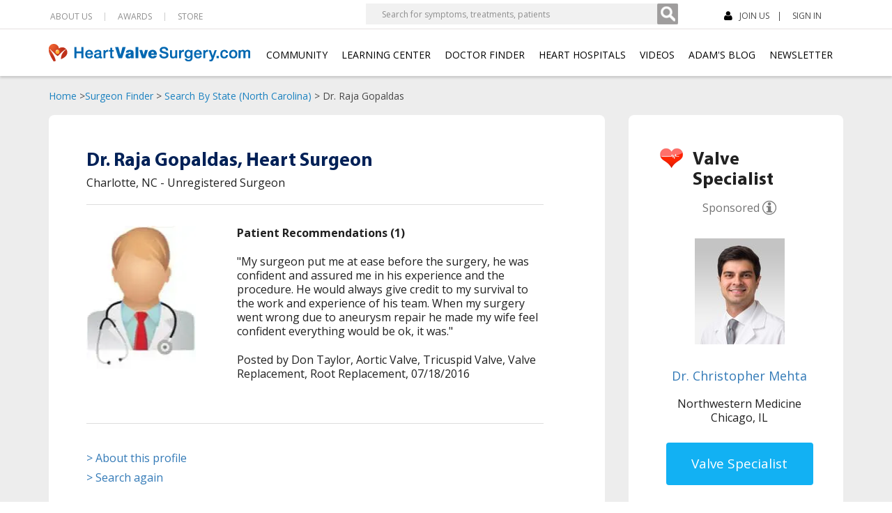

--- FILE ---
content_type: text/html; charset=UTF-8
request_url: https://www.heart-valve-surgery.com/surgeons/dr-Raja-Gopaldas-Charlotte-North%20Carolina.php
body_size: 15675
content:
<!DOCTYPE html>
<html lang="en">
<head>
    <meta charset="utf-8">
    <meta http-equiv="X-UA-Compatible" content="IE=edge">
    <meta name="viewport" content="width=device-width, initial-scale=1">
    <meta property="og:title" content="Dr. Raja Gopaldas - Heart Surgeon in Charlotte, North Carolina" />
    <meta property="og:site_name" content="HeartValveSurgery.com" />
    <meta property="og:description" content="See patient reviews of Dr. Raja Gopaldas, heart surgeon, in Charlotte, North Carolina." />
    <meta property="fb:app_id" content="308467115979737" />
    <meta name="description" content="See patient reviews of Dr. Raja Gopaldas, heart surgeon, in Charlotte, North Carolina." />
    <meta name="keywords" content="" />
    <link rel="canonical" href="https://www.heart-valve-surgery.com/surgeons/dr-Raja-Gopaldas-Charlotte-North+Carolina.php" />
    <meta name="format-detection" content="telephone=no">
    <meta http-equiv="Pragma" content="no-cache">
    <meta http-equiv="Expires" content="-1">
<style type="text/css">
.visible-tablet-portrait{display:none}@media (min-width:786px) and (max-width:932px){.navbar-header .fb-like-container{display:none}}@media (width:744px) and (orientation:portrait){.NewBlockSec .closebtn{right:84px}}@media (min-width:664px) and (max-width:948px) and (orientation:landscape){.NewBlockSec .closebtn{right:84px}}#notifications-box .notification-item{padding-left:15px}#notifications-box .notification-item-text{float:left;height:33px;line-height:normal;padding-top:0;width:222px!important}#notifications-box .notification-item a img{margin:0 18px}@media (min-width:768px) and (max-width:991px) and (orientation:portrait){.visible-tablet-portrait{display:block}.navbar-header .fb-like-container,.top-right .fb-like-container{display:none}.fb-like-container{height:25px!important;left:unset!important;right:-210px!important;top:-8px!important;width:100px!important}.overlay{height:20px!important}}@media (min-width:820px) and (max-width:991px) and (orientation:portrait){.fb-like-container{right:-230px!important}.overlay{height:20px!important}}@font-face{font-display:swap;font-family:'Open Sans';font-style:normal;font-weight:600;src:url(/fonts/Open_Sans/static/OpenSans-Regular.ttf) format('truetype')}
</style>
    <title>Dr. Raja Gopaldas - Heart Surgeon in Charlotte, North Carolina</title>
    <link href="/css/bootstrap.standard.purify.min.css" rel="stylesheet" />
    <link href="/css/style.standard.min.css?d=202511135" rel="stylesheet" fetchpriority="low" />
<link href="/css/shared_header.min.css?d=2024092610" rel="stylesheet" fetchpriority="low" />
<style type="text/css">
.navbar-default .navbar-nav>.open>a, .navbar-default .navbar-nav>.open>a:focus, .navbar-default .navbar-nav>.open>a:hover { background-color: #fff !important; color: #000 !important; }.fb-like iframe {width:100px !important; max-width: 600px !important;}
</style>
<style type="text/css">
.fb-like iframe { width: 100px !important;}
</style>
<style type="text/css">.fb-like iframe { width: 100px !important;}.fb-like{margin-top:-6px;}.fancybox-image,.fancybox-nav,.fancybox-nav span,.fancybox-outer{padding:0;margin:0;border:0;outline:0;vertical-align:top}.fancybox-outer{position:relative}.fancybox-iframe,.fancybox-image{display:block;width:100%;height:100%}.fancybox-image{max-width:100%;max-height:100%}.fancybox-next span,.fancybox-prev span{background-image:url(/js/fancybox/source/fancybox_sprite.png)}.fancybox-nav{position:absolute;top:0;width:40%;height:100%;cursor:pointer;text-decoration:none;background:transparent url(/js/fancybox/source/blank.gif);-webkit-tap-highlight-color:transparent;z-index:8040}.fancybox-prev{left:0}.fancybox-next{right:0}.fancybox-nav span{position:absolute;top:50%;width:36px;height:34px;margin-top:-18px;cursor:pointer;z-index:8040;visibility:hidden}.fancybox-prev span{left:10px;background-position:0 -36px}.fancybox-next span{right:10px;background-position:0 -72px}.fancybox-nav:hover span{visibility:visible}.fancybox-title{visibility:hidden;font:normal 13px/20px "Helvetica Neue",Helvetica,Arial,sans-serif;position:relative;text-shadow:none;z-index:8050}@media only screen and (-webkit-min-device-pixel-ratio:1.5),only screen and (min--moz-device-pixel-ratio:1.5),only screen and (min-device-pixel-ratio:1.5){.fancybox-next span,.fancybox-prev span{background-image:url(/js/fancybox/source/fancybox_sprite@2x.png);background-size:44px 152px}}</style>
<style type="text/css">
</style>
<style type="text/css">h1{font-family:museo_slab500;color:#18394e;font-size:26px;text-align:center;font-weight:400;line-height:30px;padding-bottom:20px;padding-top:40px}.clear{clear:both}.surgeon-left .h2{font-family:museo_slab500;color:#002157;font-size:18px;font-weight:400;padding:0 0 12px 0}.surgeon-right-box .heading h1{font-family:museo_slab500;color:#002157;font-size:22px;font-weight:400;line-height:30px;padding:0;text-align:left}@media (width:1024px){#addthis-responsive{display:none!important}}@media (max-width:980px){.surgeon-right{width:67%!important}.surgeon-right-box .heading h2{font-size:18px!important}.surgeon-left{width:25%!important}}@media (width:768px){#addthis-responsive{display:none!important}}@media (max-width:700px){.surgeon-right{width:100%!important;padding-bottom:0!important}.surgeon-right-box .heading h2{line-height:24px!important;padding-bottom:17px!important}.surgeon-left{width:94%!important;padding:15px 3%!important}}@media (width:667px){#addthis-responsive{display:none!important}}@media (width:568px){#addthis-responsive{display:none!important}}@media (max-width:480px){.surgeon-right-box .heading{text-align:center!important}@media (width:375px){#addthis-responsive{display:none!important}}@media (width:320px){#addthis-responsive{display:none!important}}.surgeon-right-box .heading h2{font-size:22px!important}.surgeon-left img{clear:both!important}}.fb-like iframe { width: 100px !important;}
@media(max-width:767px){#sm-sub-navigation-container .breadcrumbs{height:58px;}body.surgeons-non-sponsored{padding-top:65px;}}
.surgeon-left .h2{font-family:museo_slab500;color:#002157;font-size:18px;font-weight:400;padding:0 0 12px 0}.surgeon-right-box .heading h1{font-family:museo_slab500;color:#002157;font-size:22px;font-weight:400;line-height:30px;padding:0;text-align:left}@media (width:1024px){#addthis-responsive{display:none!important}}@media (max-width:980px){.surgeon-right{width:67%!important}.surgeon-right-box .heading h2{font-size:18px!important}.surgeon-left{width:25%!important}}@media (width:768px){#addthis-responsive{display:none!important}}@media (max-width:700px){.surgeon-right{width:100%!important;padding-bottom:0!important}.surgeon-right-box .heading h2{line-height:24px!important;padding-bottom:17px!important}.surgeon-left{width:94%!important;padding:15px 3%!important}}@media (width:667px){#addthis-responsive{display:none!important}}@media (width:568px){#addthis-responsive{display:none!important}}@media (max-width:480px){.surgeon-right-box .heading{text-align:center!important}@media (width:375px){#addthis-responsive{display:none!important}}@media (width:320px){#addthis-responsive{display:none!important}}.surgeon-right-box .heading h2{font-size:22px!important}.surgeon-left img{clear:both!important}}#unregisteredSurgeonInfo{background-color:#fff;min-height:180px;padding:40px 15px 15px;padding:40px 0 15px}.img-left{float:left;margin-left:2%;width:30%}.lightbox-content{float:left;margin-right:2%;width:66%}.lightbox-content h3{padding-bottom:10px;font-size:14px;line-height:18px;font-weight:700;color:#333;text-align:left}.lightbox-content p{font-size:14px;line-height:18px;font-weight:400;color:#333}.lightbox-content a:hover{text-decoration:underline}.surgeon-content-area{background:#f4f4f4;margin:100px 0 0 0;float:left;width:100%;padding:22px 0}.standardprofile-right{float:left;width:670px}.surgeon-right-box{padding:15px 4%;background:#fff;border:1px solid #dadada;border-radius:6px;-webkit-border-radius:6px;-moz-border-radius:6px;width:92%;float:left;margin-bottom:18px}.surgeon-right-box .heading{padding:0 0 15px 0;width:100%;float:left}.surgeon-right-box .stadard-profile-heading{border-bottom:1px solid #ccc;padding-bottom:0;margin-bottom:22px}.surgeon-right-box .heading h2{font-family:museo_slab500;color:#002157;font-size:22px;font-weight:400;line-height:30px}.surgeon-right-box p a{color:#0054a6;font-size:14px}.s-prof-area{padding-bottom:20px;width:100%;float:left}.prof-recomnd-content{background:#f7fbff;background:#f0f4fc;padding:15px;width:445px;float:right}.prof-recomnd-content h4{background:url(/Images/heading-arrow.png) left 3px no-repeat;padding:0 0 15px 17px;font-size:14px;color:#424242}.surgeon-left{padding:15px 18px;background:#fff;border:1px solid #dadada;border-radius:6px;-webkit-border-radius:6px;-moz-border-radius:6px;width:190px;float:left;text-align:center}.standardprofile-left{float:right;width:220px}.standardprof-right-cont{text-align:left;background:url(/Images/heart-surgeon-profile-non-sponsored.png) left 4px no-repeat;padding:0 0 0 50px}.surgeon-left h2{font-family:museo_slab500;color:#002157;font-size:18px;font-weight:400;padding:0 0 12px 0}.standardprof-right-cont h2{padding:0;font-size:21px;margin-bottom:-10px}.standardprof-right-cont p{padding:10px 0 15px 0;font-size:14px}.standardprof-right-cont img{margin-bottom:10px;display:block}.surgeon-left a{color:#0054a6;font-size:14px}.more_btn{background:#e98b07;color:#fff;font-size:14px;font-family:'Open Sans';font-weight:600;border:none;border-radius:5px;-webkit-border-radius:5px;-moz-border-radius:5px;margin-left:26px;margin-top:20px;cursor:pointer;padding:7px 20px;float:left}.more_btn:hover{background:#cb7700}.standardprof-right-cont a.more_btn{color:#fff;margin:0;font-size:15px}@media (width:1024px){.at4-share-outer{display:none!important}}@media (max-width:568px){.surgeon-right-box .heading h1{text-align:center}.stadard-profile-heading p{text-align:center}}.fb_iframe_widget iframe {width: 100px !important;}</style>
<!--[if lte IE 9]>
<style type="text/css"> .search-results-container { margin-top: 110px; } #surgeon-finder-search-results-heading { margin-top: 0px; margin-bottom: 0; } .search-results-area { margin-top: 0; } .surgeon-content-area { margin-top: 0; clear: both; } .searchbox #textfield { height: 35px; background-repeat: no-repeat; } #surgeon-content-area-ie { height: 100px; display: block !important; } .surgeon-video { min-height: 272px; } .surgeon-video .video-box-surgeon-profile { height: 100% !important; width: 100% !important; } </style>
<![endif]-->
<style>
@media only screen and (max-width:800px){footer .FootTopSec .RightSec{max-width:157px}}@media (max-width:414px){footer .FootTopSec .MiddelSec{padding:0 0 20px 15px;width:42%;margin-bottom:20px}footer .FootTopSec .RightSec{float:right;margin-left:15px;width:48%;margin-right:15px}}@media (width:1024px) and (orientation:portrait){header .HeaderTop .LeftSec:last-child ul li:last-child{margin-right:8px}}
</style>
    <link rel="shortcut icon" href="/Images/favicon.png" />
    <link href="/css/print.css?v=20140929a" rel="stylesheet" media="print" />
<style type="text/css">
.panel-title{font-family:MyriadPro-Bold!important;font-size:18px}@media only screen and (width:1024px) and (height:1292px) and (orientation:portrait) and (-webkit-min-device-pixel-ratio:1.5){header .navbar-default .navbar-nav li{margin-right:11px}header .navbar-default .navbar-nav>li>a{font-size:11px}.layout #main-container.has-breadcrumbs{padding-top:141px}}@media only screen and (width:1024px) and (height:1247px) and (orientation:portrait){header .navbar-default .navbar-nav li{margin-right:11px}header .navbar-default .navbar-nav>li>a{font-size:11px}}@media only screen and (min-width:1024px) and (max-width:1194px) and (orientation:landscape){header .HeaderTop .LeftSec:last-child form{margin-right:17px!important}header .HeaderTop .LeftSec:last-child form input[type=search]{width:343px}.auth header .HeaderTop .LeftSec:last-child form input[type=search]{width:318px!important}header .navbar-default .navbar-nav li{margin-right:11px}header .navbar-default .navbar-nav>li>a{font-size:11px}}.fb-like iframe { width: 100px !important;}
</style>

        <link rel="preload" href="/Images/surgeon-profile-img-3.webp" as="image" type="image/webp" fetchpriority="high" />
        <link rel="preload" href="/fonts/glyphicons-halflings-regular.woff2" as="font" type="font/woff2" crossorigin="anonymous">
    <link rel="preload" href="/fonts/MyriadPro-Bold.woff" as="font" type="font/woff" crossorigin="anonymous">
<style type="text/css">
.fb-like iframe { width: 100px !important;}
</style>
</head>
<body class="surgeons-non-sponsored">
<div id="fb-root"></div>
                            <div id="sm-sub-navigation-container" class="container">
        <div class="breadcrumbs">
            <a href="/">Home</a> &gt;
            <a href="/surgeon-database/home.php">Surgeon Finder</a> &gt;
                                    <a href="/surgeons/north-carolina.php">Search By State (North Carolina)</a> &gt;
                        Dr. Raja Gopaldas        </div>
       <div class="row"><div class="col-lg-12 col-md-12 col-sm-12 col-xs-12 visible-xs-block"><div class="sm-sub-navigation test2" style="position:relative;">
       <ul><li> <a href="/journals/index/join" class="joinnow_link"><i class="fa fa-user"></i> JOIN US</a></li><li> <a href="/journals/index/loginemailbox" class="login_link">SIGN IN</a></li></ul>
<div class="fb-like-container" style="position:absolute;right:0;top:-6px;width:100px;height:20px;z-index:1000;">
<a href="https://www.facebook.com/heartvalvesurgery" style="float: left; width: 100%; height:100%;" target="_blank" aria-label="Facebook"></a>
</div>
       <div class="fb-like" data-href="https://www.facebook.com/heartvalvesurgery" data-width="90" data-layout="button_count" data-action="like" data-size="small" data-share="false"></div></div></div></div> 
    </div>
    <!-- new header -->
    <header>
	    <div class="HeaderTop Show">
		    <div class="container">
			    <div class="row">
				    <div class="LeftSec">
					    <ul>
                            <li class="dropdown">
                                <a href="https://www.heart-valve-surgery.com/about.php" class="dropdown-toggle disabled" data-toggle="dropdown">ABOUT US </a>
                                <ul class="dropdown-menu" role="menu">
                                    <li><a href="https://www.heart-valve-surgery.com/about.php">Our Story</a></li>
                                    <li><a href="https://www.heart-valve-surgery.com/website-reviews.php">See Patient Reviews</a></li>
                                    <li><a href="https://www.heart-valve-surgery.com/news-press.php">News &amp; Press</a></li>
                                    <li><a href="https://www.heart-valve-surgery.com/charitable-giving">Charitable Giving</a></li>
                                    <li><a href="https://www.heart-valve-surgery.com/about-adam-pick-author-heart-valve.php">About Founder</a></li>
                                    <li><a href="https://www.heart-valve-surgery.com/honcode-certification.php">HONcode Certification</a></li>
                                    <li><a href="https://www.heart-valve-surgery.com/hipaa-compliance-security.php">HIPAA Compliance &amp; Security</a></li>
                                    <li><a href="https://www.heart-valve-surgery.com/editorial-guidelines.php">Editorial Guidelines</a></li>
                                    <li><a href="https://www.heart-valve-surgery.com/sponsor-program.php">Sponsor Program</a></li>
                                    <li><a href="https://www.heart-valve-surgery.com/privacy.php">Privacy Policy</a></li>
                                    <li><a href="https://www.heart-valve-surgery.com/terms.php">Terms &amp; Conditions</a></li>
							        <li><a href="https://www.heart-valve-surgery.com/contact-us-email-purchase-book.php">CONTACT</a></li>
                                </ul>
                            </li>
							<li><a href="https://www.heart-valve-surgery.com/heart-surgery-blog/2021/02/14/feedspot-ranking-2021-awards/">AWARDS</a></li>
                            <li class="dropdown" style="cursor: pointer;">
                                <span class="dropdown-toggle disabled" data-toggle="dropdown">STORE</span>
                                <ul class="dropdown-menu" role="menu">
                                    <li><a href="https://www.heart-valve-surgery.com/adam-pick-book-2016-35.php">Adam's Book</a></li>
                                    <li><a href="http://bit.ly/3uV3Det">Hats & Fun Stuff</a></li>
                                </ul>
                            </li>
						</ul>
                    </div>
                    <div class="LeftSec user-logged-out-box-outer-container" style="position:relative;">
                        <form action="https://www.heart-valve-surgery.com/search.php" class="hidden-tablet-landscape">
                            <input id="search-input" type="search" name="q" placeholder="Search for symptoms, treatments, patients"><button type="submit" id="search-button" aria-label="Search" class=""></button>
                        </form>
                        <form action="https://www.heart-valve-surgery.com/search.php" class="visible-tablet-landscape">
                            <input id="search-input-2" type="search" name="q" placeholder="Search for...">
                            <button type="submit" id="search-button-2" aria-label="Search" class=""></button>
                        </form>
                                                    <ul>
					            <li>
             						<a href="https://www.heart-valve-surgery.com/journals/index/join" class="joinnow_link"><i class="fa fa-user"></i> JOIN US</a>
                                </li>
            					<li style="position:relative;">
                                    <a href="https://www.heart-valve-surgery.com/journals/index/loginemailbox" class="login_link">SIGN IN</a>
                                    <div class="fb-like-container" style="position:absolute;left:57px;width:100px;height:20px;top:-6px;z-index:1000;">
                                        <a aria-label="Facebook" href="https://www.facebook.com/heartvalvesurgery" style="float: left; width: 100%; height:100%;" target="_blank"></a>
                                    </div>
                                    <div id="fb-like-2" class="fb-like" data-href="https://www.facebook.com/heartvalvesurgery" data-width="90" data-layout="button_count" data-action="like" data-size="small" data-share="false"></div>
               		            </li>
                 	        </ul>
                                                </div>
                    </div>
                </div>
            </div>
            <nav class="navbar navbar-default" role="navigation">
    		    <div class="container">
			    <div class="navbar-header">
			        <button type="button" class="navbar-toggle collapsed" data-toggle="collapse" data-target="#bs-megadropdown-tabs">
			            <span class="sr-only">Toggle navigation</span>
    			        <span class="icon-bar"></span>
    			        <span class="icon-bar"></span>
    			        <span class="icon-bar"></span>
                    </button>
                    <a class="navbar-brand" href="https://www.heart-valve-surgery.com/"><img src="https://www.heart-valve-surgery.com/Images/mainLogo.png" width="289" height="27" alt="Heart Valve Surgery" fetchpriority="low" /></a>
                                            <div class="top-right logged-out">
                            <ul>
                                <li>
                                    <a href="https://www.heart-valve-surgery.com/journals/index/join" class="joinnow_link"><i class="fa fa-user"></i> JOIN US</a>
                                </li>
                                <li style="position:relative;">
                                    <a href="https://www.heart-valve-surgery.com/journals/index/loginemailbox" class="login_link">SIGN IN</a>
                                    <div class="fb-like-container" style="position: absolute;left: 57px;width:120px;height:60px;z-index:1000;">
                                        <a aria-label="Facebook" href="https://www.facebook.com/heartvalvesurgery" style="float: left; width: 100%; height:100%;" target="_blank"></a>
                                    </div>
                                    <div class="fb-like" data-href="https://www.facebook.com/heartvalvesurgery" data-width="90" data-layout="button_count" data-action="like" data-size="small" data-share="false"></div>
                                </li>
                            </ul>
                        </div>
                                        </div>
			        <div class="collapse navbar-collapse" id="bs-megadropdown-tabs">
			            <ul class="nav navbar-nav">
			                <li class="dropdown">
			            	    <a href="https://www.heart-valve-surgery.com/journals/" class="dropdown-toggle disabled" data-toggle="dropdown">COMMUNITY</a>
			            	    <ul class="dropdown-menu" role="menu">
				                    <li><a href="https://www.heart-valve-surgery.com/journals/">About Community</a></li>
				                    <li><a href="https://www.heart-valve-surgery.com/journals/patient-news-feed.php">Patient News Feed</a></li>
	                                <li><a href="https://www.heart-valve-surgery.com/videos/patient-stories">Success Stories</a></li>
	                                <li><a href="https://www.heart-valve-surgery.com/heart-surgery-blog/">Adam's Blog</a></li>

	                                <li><a href="https://www.heart-valve-surgery.com/journals/index/join" class="joinnow_link">Sign Up</a></li>
	                                <li><a href="https://www.heart-valve-surgery.com/journals/index/loginemailbox">Log In</a></li>
				                </ul>
			                </li>
			                <li class="dropdown">
			            	    <a href="https://www.heart-valve-surgery.com/learning-center.php" class="dropdown-toggle disabled" data-toggle="dropdown">LEARNING CENTER</a>
			            	    <ul class="dropdown-menu" role="menu">
				                    <li><a href="https://www.heart-valve-surgery.com/learning-center.php">Heart Valve News Feed</a></li>
	                                <li><a href="https://www.heart-valve-surgery.com/heart-surgery-blog/">Adam's Blog</a></li>
	                                <li><a href="https://www.heart-valve-surgery.com/atrial-fibrillation/">Atrial Fibrillation</a></li>
	                                <li><a href="https://www.heart-valve-surgery.com/free-ebooks">Free Educational eBooks</a></li>
	                                <li><a href="https://www.heart-valve-surgery.com/robotic-mitral-valve-surgery">Robotic Mitral Valve Surgery</a></li>
	                                <li><a href="https://www.heart-valve-surgery.com/ross-procedure-aortic-disease">Ross Procedure</a></li>

	                                <li class="dropdown-submenu">
                                        <a class="dropdown-submenu-toggle" href="https://www.heart-valve-surgery.com/tavr-procedure.php/">TAVR</a>
                                        <ul class="dropdown-menu">
	                                        <li><a href="https://www.heart-valve-surgery.com/tavr-procedure.php/">About TAVR</a></li>
	                                        <li><a href="https://www.heart-valve-surgery.com/medtronic-tavr-procedure">Medtronic Low-Risk TAVR</a></li>
                                        </ul>
	                                </li>

	                                <li><a href="https://www.heart-valve-surgery.com/videos/">Videos</a></li>
				                </ul>
			                </li>
                            <li class="dropdown">
                                <a id="doctorFinderNav" class="dropdown-toggle disabled" data-toggle="dropdown" style="cursor:default;">DOCTOR FINDER</a>
                                <ul class="dropdown-menu" role="menu">
                                    <li class="dropdown-submenu">
                                        <a href="https://www.heart-valve-surgery.com/surgeon-database/home.php">Find Heart Surgeons</a>
                                        <ul class="dropdown-menu">
                                            <li><a href="https://www.heart-valve-surgery.com/surgeon-database/home.php">Search Now</a></li>
                                                                                        <li><a href="https://www.heart-valve-surgery.com/surgeon-database/featured-surgeon.php">Featured Surgeon</a></li>
                                                                                        <li><a href="https://www.heart-valve-surgery.com/surgeon-database/add-valve-surgeon.php">Recommend Surgeon</a></li>
                                        </ul>
                                    </li>
                                    <li class="dropdown-submenu">
                                        <a href="https://www.heart-valve-surgery.com/interventional-cardiologist/finder.php">Find Interventional Cardiologists</a>
                                        <ul class="dropdown-menu">
                                            <li><a href="https://www.heart-valve-surgery.com/interventional-cardiologist/finder.php">Search Now</a></li>
                                            <li><a href="https://www.heart-valve-surgery.com/interventional-cardiologist/add-interventional-cardiologist.php">Recommend Interventional Cardiologist</a></li>
                                        </ul>
                                    </li> 
                                </ul> 
                            </li> 
			                <li class="dropdown">
			            	    <a href="https://www.heart-valve-surgery.com/heart-valve-clinics.php">HEART HOSPITALS</a>
			                </li>
			                <li class="dropdown">
			            	    <a href="https://www.heart-valve-surgery.com/videos/">VIDEOS</a>
			                </li>
			                <li class="dropdown">
			            	    <a href="https://www.heart-valve-surgery.com/heart-surgery-blog/" class="dropdown-toggle disabled" data-toggle="dropdown">ADAM'S BLOG</a>
			            	    <ul class="dropdown-menu" role="menu">
				                    <li><a href="https://www.heart-valve-surgery.com/heart-surgery-blog/">New Posts</a></li>
	                                <li><a href="https://www.heart-valve-surgery.com/about-adam-pick-author-heart-valve.php">About Adam Pick</a></li>
				                </ul>
			                </li>
                            <li class="dropdown"> <a href="https://www.heart-valve-surgery.com/subscribe-adams-blog.php">NEWSLETTER</a> </li>
					    </ul>
					    <div class="Hide">
						    <ul>
							    <li><a href="https://www.heart-valve-surgery.com/about.php">ABOUT US </a></li>
							    <li><a href="https://www.heart-valve-surgery.com/heart-surgery-blog/2021/02/14/feedspot-ranking-2021-awards/">AWARDS</a></li>
							    <li><a href="https://www.heart-valve-surgery.com/contact-us-email-purchase-book.php">CONTACT</a></li>
							    <li>
                                    <a href="https://www.heart-valve-surgery.com/journals/index/join" class="joinnow_link"><i class="fa fa-user"></i> JOIN US</a>
                                </li>
							    <li>
                                    <a href="https://www.heart-valve-surgery.com/journals/index/loginemailbox">SIGN IN</a>
                                    <div class="fb-like-container" style="position: absolute;left: 57px;width:120px;height:60px;z-index:1000;">
                                        <a aria-label="Facebook" href="https://www.facebook.com/heartvalvesurgery" style="float: left; width: 100%; height:100%;" target="_blank"></a>
                                    </div>
                                    <div class="fb-like" data-href="https://www.facebook.com/heartvalvesurgery" data-width="90" data-layout="button_count" data-action="like" data-size="small" data-share="false"></div>
							    </li>
						    </ul>
					    </div>
			        </div>
			    </div>
			</nav>
			<div class="DropdownHide">
				<ul>
					<li class="dropdown mega-dropdown">
                        <a href="https://www.heart-valve-surgery.com/adam-pick-book-2016-35.php">BOOK</a>
					</li>
				</ul>
			</div>
			<div class="SearchSec">
			    <div id="topnav">
			        <ul>
			            <li><a href="#" id="searchtoggl" aria-label="Search"><i class="fa fa-search fa-lg"></i></a></li>
                        <li id="fb-like-3-container" class="visible-tablet-portrait fb-like-tablet-portrait" style="position:relative;">
                            <div class="overlay" style="height:30px;position:absolute;top:0;left:0;width:100px;height:100px;z-index:1000;"></div>
                            <div id="fb-like-3" class="fb-like" data-href="https://www.facebook.com/heartvalvesurgery" data-width="90" data-layout="button_count" data-action="like" data-size="small" data-share="false"></div>
                        </li>
                    </ul>
			    </div>
			    <div id="searchbar" class="">
				    <form action="https://www.heart-valve-surgery.com/search.php">
				        <button type="submit" id="searchsubmit" class="btn btn-default">Search</button>
				        <input type="text" name="q" id="s" placeholder="Type search term here." autocomplete="off">
				    </form>

				</div>
			</div>
            <div id="mySidenav" class="sidenav">
    			<div class="panel-group" id="accordion">
    			  	<div class="panel panel-default">
	    		        <div class="panel-heading HomeStyle">
	    		             <h4 class="panel-title">
	    		                <a href="https://www.heart-valve-surgery.com/"><i class="glyphicon glyphicon-home"></i>HOME</a>
     			            </h4>
    			        </div>
    			    </div>
                    <div class="panel panel-default">
                        <div class="panel-heading">
                            <h4 class="panel-title">
                                 <a class="accordion-toggle" data-toggle="collapse" data-parent="#accordion" href="#panel7"><i class="glyphicon glyphicon-plus"></i>ABOUT US</a>
                            </h4>
                        </div>
                        <div id="panel7" class="panel-collapse collapse">
                            <div class="panel-body">
                                <ul>
                                    <li><a href="https://www.heart-valve-surgery.com/about.php">Our Story</a></li>
                                    <li><a href="https://www.heart-valve-surgery.com/website-reviews.php">See Patient Reviews</a></li>
                                    <li><a href="https://www.heart-valve-surgery.com/news-press.php">News &amp; Press</a></li>
                                    <li><a href="https://www.heart-valve-surgery.com/charitable-giving">Charitable Giving</a></li>
                                    <li><a href="https://www.heart-valve-surgery.com/about-adam-pick-author-heart-valve.php">About Founder</a></li>
                                    <li><a href="https://www.heart-valve-surgery.com/heart-surgery-blog/2021/02/14/feedspot-ranking-2021-awards/">AWARDS</a></li>
                                    <li><a href="https://www.heart-valve-surgery.com/honcode-certification.php">HONcode Certification</a></li>
                                    <li><a href="https://www.heart-valve-surgery.com/hipaa-compliance-security.php">HIPAA Compliance &amp; Security</a></li>
                                    <li><a href="https://www.heart-valve-surgery.com/editorial-guidelines.php">Editorial Guidelines</a></li>
                                    <li><a href="https://www.heart-valve-surgery.com/sponsor-program.php">Sponsor Program</a></li>
                                    <li><a href="https://www.heart-valve-surgery.com/privacy.php">Privacy Policy</a></li>
                                    <li><a href="https://www.heart-valve-surgery.com/terms.php">Terms &amp; Conditions</a></li>
                                    <li><a href="https://www.heart-valve-surgery.com/contact-us-email-purchase-book.php">Contact</a></li>
                                </ul>
                            </div>
                        </div>
                    </div>
                    <div class="panel panel-default">
	    		        <div class="panel-heading">
     			             <h4 class="panel-title">
    			                <a class="accordion-toggle" data-toggle="collapse" data-parent="#accordion" href="#panel1"><i class="glyphicon glyphicon-plus"></i>COMMUNITY</a>
    			            </h4>
    			        </div>
	                    <div id="panel1" class="panel-collapse collapse">
      			            <div class="panel-body">
    							<ul>
				                    <li><a href="https://www.heart-valve-surgery.com/journals/">About Community</a></li>
				                    <li><a href="https://www.heart-valve-surgery.com/journals/patient-news-feed.php">Patient News Feed</a></li>
    	                            <li><a href="https://www.heart-valve-surgery.com/videos/patient-stories">Success Stories</a></li>
    	                            <li><a href="https://www.heart-valve-surgery.com/heart-surgery-blog/">Adam's Blog</a></li>
    	                            <li><a href="https://www.heart-valve-surgery.com/journals/index/join" class="joinnow_link">Sign Up</a></li>
    	                            <li><a href="https://www.heart-valve-surgery.com/journals/index/loginemailbox" class="login_link">Log In</a></li>
				                </ul>
						    </div>
			            </div>
   			        </div>
    			    <div class="panel panel-default">
    			        <div class="panel-heading">
			                <h4 class="panel-title">
			                    <a class="accordion-toggle" data-toggle="collapse" data-parent="#accordion" href="#panel2"><i class="glyphicon glyphicon-plus"></i>LEARNING CENTER</a>
    			            </h4>
			            </div>
    			        <div id="panel2" class="panel-collapse collapse">
    			            <div class="panel-body">
     							<ul>
    				                <li><a href="https://www.heart-valve-surgery.com/learning-center.php">Heart Valve News Feed</a></li>
	                                <li><a href="https://www.heart-valve-surgery.com/heart-surgery-blog/">Adam's Blog</a></li>
	                                <li><a href="https://www.heart-valve-surgery.com/atrial-fibrillation/">Atrial Fibrillation</a></li>
	                                <li><a href="https://www.heart-valve-surgery.com/free-ebooks">Free Educational eBooks</a></li>
	                                <li><a href="https://www.heart-valve-surgery.com/robotic-mitral-valve-surgery">Robotic Mitral Valve Surgery</a></li>
	                                <li><a href="https://www.heart-valve-surgery.com/ross-procedure-aortic-disease">Ross Procedure</a></li>
	                                <li>
                                        <span>TAVR</span>
                                        <div id="panel2a" class="panel-collapse">
                                            <div class="panel-body">
                                                <ul style="border:none;margin-top:0;">
                                                    <li style="padding-left:10px;"><a href="https://www.heart-valve-surgery.com/tavr-procedure.php/">About TAVR</a></li>
                                                    <li style="padding-left:10px;"><a href="https://www.heart-valve-surgery.com/medtronic-tavr-procedure">Medtronic Low-Risk TAVR</a></li>
                                                </ul>
                                            </div>
                                        </div>
                                    </li>
    	                            <li><a href="https://www.heart-valve-surgery.com/videos/">Videos</a></li>
				                </ul>
						    </div>
                        </div>
                    </div>
                    <div class="panel panel-default">
                        <div class="panel-heading">
                            <h4 class="panel-title">
                                <a class="accordion-toggle" data-toggle="collapse" data-parent="#accordion" href="#panel3"><i class="glyphicon glyphicon-plus"></i>DOCTOR FINDER</a>
                            </h4>
                        </div>
                        <div id="panel3" class="panel-collapse collapse">
                            <div class="panel-body">
                                <ul>
                                    <li>
                                        <a href="https://www.heart-valve-surgery.com/surgeon-database/home.php">FIND HEART SURGEONS</a>
                                    </li> 
                                    <li>
                                        <a href="https://www.heart-valve-surgery.com/interventional-cardiologist/finder.php">FIND INTERVENTIONAL CARDIOLOGISTS</a>
                                    </li>
                                </ul>
                            </div>
                        </div>
                    </div> 
    			    <div class="panel panel-default">
    			        <div class="panel-heading">
                            <h4 class="panel-title m_left">
			                    <a href="https://www.heart-valve-surgery.com/heart-valve-clinics.php">HEART HOSPITALS</a>
                            </h4>
			            </div>
    			        <div id="panel4" class="panel-collapse collapse">
    			            <div class="panel-body">
    							<ul>
    				                <li><a href="https://www.heart-valve-surgery.com/heart-valve-clinics.php">Search Now</a></li>
    				            </ul>
    						</div>
    			        </div>
    			    </div>
    			    <div class="panel panel-default">
    			        <div class="panel-heading">
    			            <h4 class="panel-title m_left">
    			                <a href="https://www.heart-valve-surgery.com/videos/">VIDEOS</a>
                            </h4>
			            </div>
    			        <div id="panel5" class="panel-collapse collapse">
    			            <div class="panel-body">
    			            	<ul>
    				                <li><a href="https://www.heart-valve-surgery.com/videos/">Watch Now</a></li>
    				            </ul>
    			            </div>
     			        </div>
    			    </div>
	    		    <div class="panel panel-default">
     			        <div class="panel-heading">
                            <h4 class="panel-title">
			                    <a class="accordion-toggle" data-toggle="collapse" data-parent="#accordion" href="#panel6"><i class="glyphicon glyphicon-plus"></i>ADAM'S BLOG</a>
                            </h4>
			            </div>
    			        <div id="panel6" class="panel-collapse collapse">
    			            <div class="panel-body">
    			            	<ul>
    				                <li><a href="https://www.heart-valve-surgery.com/heart-surgery-blog/">New Posts</a></li>
    	                            <li><a href="https://www.heart-valve-surgery.com/about-adam-pick-author-heart-valve.php">About Adam Pick</a></li>
    				            </ul>
    			            </div>
    			        </div>
    			    </div>
                    <div class="panel panel-default"><div class="panel-heading"><h4 class="panel-title m_left"><a class="accordion-toggle" href="https://www.heart-valve-surgery.com/subscribe-adams-blog.php">NEWSLETTER</a></h4></div></div>
			        <div class="panel panel-default">
                        <div class="panel-heading">
			                <h4 class="panel-title">
                                <a class="accordion-toggle" data-toggle="collapse" data-parent="#accordion" href="#panel9"><i class="glyphicon glyphicon-plus"></i>STORE</a>
                            </h4>
                         </div>
                         <div id="panel9" class="panel-collapse collapse">
                            <div class="panel-body">
                                <ul>
                                    <li><a href="https://www.heart-valve-surgery.com/adam-pick-book-2016-35.php">Adam's Book</a></li>
                                    <li><a href="http://bit.ly/3uV3Det">Hats & Fun Stuff</a></li>
                                </ul>
                            </div>
                        </div>
                    </div>
                    <div class="panel panel-default">
                        <div class="panel-heading">
			                <h4 class="panel-title m_left">
			                    <a class="accordion-toggle" href="https://www.heart-valve-surgery.com/contact-us-email-purchase-book.php">CONTACT</a>
			                </h4>
			            </div>
                    </div>
                    <div class="panel panel-default">
			            <div class="panel-heading">
			                <h4 class="panel-title m_left">
			                    <a href="https://www.heart-valve-surgery.com/journals/index/join" class="accordion-toggle joinnow_link">JOIN US</a>
			                </h4>
			            </div>
                    </div>
                    <div class="panel panel-default">
			            <div class="panel-heading">
			                <h4 class="panel-title m_left">
			                    <a href="https://www.heart-valve-surgery.com/journals/index/loginemailbox" class="accordion-toggle login_link">SIGN IN</a>
			                </h4>
			            </div>
                    </div>
                    <div id="fb-like-panel-container" class="panel panel-default">
			            <div class="panel-heading">
			                <h4 class="panel-title m_left" style="position:relative;">
                            <div class="fb-like-container" style="position:absolute;left:0;top:-6px;width:100px;height:20px;z-index:1000;">
                                <a aria-label="Facebook" href="https://www.facebook.com/heartvalvesurgery" style="float: left; width: 100%; height:100%;" target="_blank"></a>
                            </div>
                            <div class="fb-like" data-href="https://www.facebook.com/heartvalvesurgery" data-width="90" data-layout="button_count" data-action="like" data-size="small" data-share="false"></div>
			            </h4>
			        </div>
			    </div>
		    </div>
		</div>
        <div class="NewBlockSec">
			<span style="display: none" id="hamb_show"  class="closebtn" onclick="closeNav()">&times;</span>
		    <span id="hamb_hide" class="ToggelStyle logged-out" onclick="openNav()"><i class="fa fa-bars"></i></span>
        </div>
    </header>
    <article><div class="breadcrumbs breadcrumbs-tablet-portrait"><a href="/">Home</a> &gt;<a href="/surgeon-database/home.php">Surgeon Finder</a> &gt;
                            <a href="/surgeons/north-carolina.php">Search By State (North Carolina)</a> &gt;
                Dr. Raja Gopaldas        </div>
        <div class="container" id="surgeons-non-sponsored-container"><div class="row"><div class="col-lg-12 col-md-12 col-sm-12 col-xs-12"><div class="breadcrumbs"><a href="/">Home</a> &gt;<a href="/surgeon-database/home.php">Surgeon Finder</a> &gt;
                            <a href="/surgeons/north-carolina.php">Search By State (North Carolina)</a> &gt;
                            Dr. Raja Gopaldas                    </div>
<script type="application/ld+json">
{
    "@context": "https://schema.org",
    "@type": "BreadcrumbList",
    "itemListElement": [
        {
            "@type": "ListItem",
            "position": 1,
            "name": "Home",
            "item": "https://www.heart-valve-surgery.com/"
        },
        {
            "@type": "ListItem",
            "position": 2,
            "name": "Surgeon Finder",
            "item": "https://www.heart-valve-surgery.com/surgeon-database/home.php"
        }
                    ,{
            "@type": "ListItem",
            "position": 3,
            "name": "Search By State (North Carolina)",
            "item": "https://www.heart-valve-surgery.com/surgeons/north-carolina.php"
        }
        ]
}
</script>
                    <main id="main-non-sponsored"><div id="main-non-sponsored-img" class="visible-sm visible-xs"><img fetchpriority="high" src="/Images/surgeon-profile-img-3.webp" alt="Dr. Raja Gopaldas" width="158" height="205" /></div><div id="main-non-sponsored-container"><div id="main-non-sponsored-header"><h1>Dr. Raja Gopaldas<br class="visible-xs"><span class="hidden-xs">, </span>Heart Surgeon</h1><p>
                                                                    Charlotte, NC<br class="visible-smartphone"><span class="hidden-smartphone"> - </span>Unregistered Surgeon
                                                                </p></div>
                                <div id="main-non-sponsored-text"><div id="main-non-sponsored-text-img" class="hidden-sm hidden-xs"><img src="/Images/surgeon-profile-img-3.webp" width="158" height="205" alt="Dr. Raja Gopaldas" /></div><div id="main-non-sponsored-text-recommendation"><h4>Patient Recommendations (1)</h4><p>&quot;My surgeon put me at ease before the surgery, he was confident and assured me in his experience and the procedure. He would always give credit to my survival to the work and experience of his team.  When my surgery went wrong due to aneurysm repair he made my wife feel confident everything would be ok, it was.&quot;</p>
                                            <p>Posted by Don Taylor, Aortic Valve, Tricuspid Valve, Valve Replacement, Root Replacement, 07/18/2016</p></div></div>
                            <div class="clearfix"></div><div id="surgeons-non-sponsored-links"><a style="margin-bottom:6px;" class="surgeons-non-sponsored-link" data-toggle="collapse" href="#about-this-profile" aria-expanded="false">&gt; About this profile</a><div class="collapse" id="about-this-profile">Thanks to a verified patient recommendation, this surgeon has been included in our Surgeon Finder as an &quot;Unregistered Surgeon&quot;. This surgeon does not have any association with this website, its educational efforts or its patient-advocacy initiatives. To see a list of &quot;Registered Surgeons&quot;, please <a href="/registered-surgeons.php">click here.</a></div><div class="clearfix"></div><a class="surgeons-non-sponsored-link" href="/surgeon-database/home.php">&gt; Search again</a></div></div></main><section id="sidebar-non-sponsored" class="hidden-sm hidden-xs">
<!-- regexp /^US,charlotte,[^,]*,nc,[^,]*,([^,]+),([^,]+)$/--><!-- dLat, dLon 35.2269444 -80.8433333 -->        <h2>Valve Specialist</h2><p class="sponsored"><a href="/sponsor-program.php">Sponsored</a> <a href="/sponsor-program.php"><img src="/Images/information-icon.png" loading="lazy" alt="Information" width="20" height="20" /></a></p><p>
            <a href="/surgeons/dr-Christopher-Mehta-Chicago-Illinois.php"><img alt="Dr. Christopher Mehta – Expert Heart Valve Surgeon" src="https://www.heart-valve-surgery.com/profileImages/415_129_152.jpg" width="129" height="152" class="featured-surgeon-img" fetchpriority="low" loading="lazy" /></a>
        </p>
        <p><a href="/surgeons/dr-Christopher-Mehta-Chicago-Illinois.php">Dr. Christopher Mehta</a></p><p>Northwestern Medicine<br>Chicago, IL<br></p>
        <p>
            <a href="/surgeons/dr-Christopher-Mehta-Chicago-Illinois.php" class="btn btn-default sidebar-link">Valve Specialist</a>
        </p>
                    </section></div></div></div></article><section id="featured-surgeon-sm" class="visible-sm visible-xs">
                <div id="header">
                    <img fetchpriority="low" alt="5 Stars" loading="lazy" src="/Images/5-stars-surgeon-profile.jpg" width="98" height="19" class="visible-xs visible-xs-star star" /> 
                    <div class="clearfix"></div>
                    <a href="/surgeons/dr-Christopher-Mehta-Chicago-Illinois.php"><img fetchpriority="low" loading="lazy" src="https://www.heart-valve-surgery.com/profileImages/415_129_152.jpg" width="129" height="152" class="featured-surgeon-img" alt="Featured Surgeon" /></a>
                    <div class="surgeon-profile-header"><h2 class="hidden-xs">Dr. Christopher Mehta</h2><h2 class="visible-xs-block"><a href="/surgeons/dr-Christopher-Mehta-Chicago-Illinois.php">Dr. Christopher Mehta<br>Heart Surgeon</a></h2><div class="surgeon-profile-reviews hidden-xs"><img fetchpriority="low" loading="lazy" src="/Images/5-stars-surgeon-profile.jpg" width="105" height="20" style="width:78px;" /> Chicago, IL - Registered Surgeon</div><div class="surgeon-profile-header-col first"><div class="surgeon-profile-address">Northwestern Memorial Hospital<br>675 North St. Clair Street<br>Chicago, IL</div><div class="surgeon-profile-phone"><a href="tel:(888) 515-0285">(888) 515-0285</a></div></div><div class="surgeon-profile-header-col last"><div class="surgeon-profile-make-appointment"><a href="https://secure.heart-valve-surgery.com/contactsurgeon.php?profileID=415" class="appointment_link">Make appointment</a></div><div class="surgeon-profile-recommend"><a href="/surgeon-database/add-valve-surgeon.php" class="recomend_link">Recommend me</a></div></div><div class="clearfix"></div>
                        <div class="patient-recommendations-container">
                            <p class="patient-recommendations"><a href="dr-Christopher-Mehta-Chicago-Illinois.php">Patient Recommendations (3)</a></p><p>&quot;I found out that I needed to have open heart surgery with a valve replacement and repair of an aortic aneurysm after a routine followup. Dr. Mehta was able to meet with me the next day and perform surgery the following week. 
<p>
Dr. Mehta was incredibly detailed in going through options for surgery as well as which operation would likely have the best results for me. He was very knowledgeable and able to set both mine and my wife’s worried minds at ease. 
<p>
Surgery was uncomplicated. I spent a night in ICU and 3 nights on the floor. 7 weeks out from surgery, I’m back to normal and feel extremely fortunate to have had such an amazing team of doctors and nurses at Northwestern Medicine to help me through all of this. 
<p>
I would highly recommend Dr. Mehta and his team at Northwestern. I know I had many options for this surgery, but I believe coming out with such a great result was due to Dr. Mehta being a part of it.&quot;</p><p>-- Adam Smitherman, Aortic Valve, Valve Replacement, Root Replacement</p>
                            <p>
                                <a href="/surgeons/dr-Christopher-Mehta-Chicago-Illinois.php" class="btn btn-default sidebar-link">Valve Specialist</a>
                            </p></div></div></div>
    </section>
<!-- new footer -->
    <footer>
        <div class="FootTopSec">
	        <div class="container">
		        <div class="row">
			        <div class="LeftFoot">
				        <div class="AddFoot">
						    <a aria-label="Facebook" href="https://www.facebook.com/heartvalvesurgery" target="_blank"><i class="fa fa-facebook"></i></a>
							<p>Join 400,000+ Patients<span>at Our Facebook Page</span> <a aria-label="Facebook" href="https://www.facebook.com/heartvalvesurgery" target="_blank">See our Facebook Page</a></p>
                            <div style="clear: both;"></div>
                            <div class="honcode">
                                <div><img fetchpriority="low" loading="lazy" class="sponsor-img-3" src="https://www.heart-valve-surgery.com/Images/HONConduct772655_s.gif" style="border:0px; width: 49px; height: 72px; float: left; margin: 2px;" title="This website is certified by Health On the Net Foundation. Click to verify." alt="This website is certified by Health On the Net Foundation. Click to verify."></div><div>This site complies with the HONcode standard for trustworthy health information.</div>
                            </div>
						</div>
                        <div class="socialSec">
						    <ul>
							    <li><a aria-label="Facebook" href="https://www.facebook.com/heartvalvesurgery" target="_blank"><i class="fa fa-facebook-square"></i></a></li>
								<li><a aria-label="Twitter" href="https://twitter.com/Heart_Valve" target="_blank"><i class="fa fa-twitter-square"></i></a></li>
								<li><a aria-label="YouTube" href="https://www.youtube.com/user/HeartValveSurgery" target="_blank"><i class="fa fa-youtube-square"></i></a></li>
								<li><a aria-label="Google Plus" href="https://plus.google.com/113698270880583558654" target="_blank"><i class="fa fa-google-plus-square"></i></a></li>
								<li><a aria-label="LinkedIn" href="https://www.linkedin.com/company/heartvalvesurgery-com" target="_blank"><i class="fa fa-linkedin-square"></i></a></li>
								<li><a aria-label="Pinterest" href="https://www.pinterest.com/heartvalves/" target="_blank"><i class="fa fa-pinterest-square"></i></a></li>
							</ul>
                        </div>
                    </div>
                    <div class="MiddelSec">
<ul><li><a href="https://www.heart-valve-surgery.com/">Home</a></li><li><a href="https://www.heart-valve-surgery.com/journals/">Community</a></li><li><a href="https://www.heart-valve-surgery.com/learning-center.php">Learning Center</a></li><li><a href="https://www.heart-valve-surgery.com/surgeon-database/home.php">Surgeon Finder</a></li>
<li><a href="https://www.heart-valve-surgery.com/interventional-cardiologist/finder.php">Interventional Cardiologist Finder</a></li>
<li><a href="https://www.heart-valve-surgery.com/heart-valve-clinics.php">Heart Hospitals</a></li><li><a href="https://www.heart-valve-surgery.com/videos/">Videos</a></li><li><a href="https://www.heart-valve-surgery.com/heart-surgery-blog/">Adam's Blog</a></li><li><a href="https://www.heart-valve-surgery.com/adam-pick-book-2016-35.php">Book</a></li><li><a href="http://bit.ly/3uV3Det">Hats &amp; Fun Stuff</a></li><li><a href="https://www.heart-valve-surgery.com/about.php">About Us</a></li><li><a href="https://www.heart-valve-surgery.com/contact-us-email-purchase-book.php">Contact Us</a></li><li><a href="https://www.heart-valve-surgery.com/hipaa-compliance-security.php">HIPAA Compliance &amp; Security</a></li><li><a href="https://www.heart-valve-surgery.com/sponsor-program.php">Sponsor Program</a></li><li><a href="https://www.heart-valve-surgery.com/editorial-guidelines.php">Editorial Guidelines</a></li><li><a href="https://www.heart-valve-surgery.com/privacy.php">Privacy</a></li><li><a href="https://www.heart-valve-surgery.com/terms.php">Terms of Use</a></li></ul>
</div>
                    <div class="RightSec">
					    <div class="RightSecMain">
						    <p>HeartValveSurgery.com <br> 2785 Pacific Coast Hwy, #517<br> Torrance, CA 90505<br> Phone: (888) 725-4311</p>
							<a href="https://www.bbb.org/us/ca/torrance/profile/health-and-wellness/heartvalvesurgerycom-1216-100078851" target="_blank"><img loading="lazy" src="https://www.heart-valve-surgery.com/Images/footLogo.png" data-src="" width="130" height="51" class="sponsor-img blog-img" alt="Click here to see the Better Business Bureau rating for HeartValveSurgery.com."></a>
                            <div class="honcode honcode-mobile">
                                <div><img fetchpriority="low" loading="lazy" class="sponsor-img-3" src="https://www.heart-valve-surgery.com/Images/HONConduct772655_s.gif" style="border:0px; width: 49px; height: 72px; float: left; margin: 2px;" title="This website is certified by Health On the Net Foundation." alt="This website is certified by Health On the Net Foundation."></div><div>This site complies with the HONcode standard for trustworthy health information.</div>
                            </div>
                        </div>
                    </div>
                </div>
            </div>
        </div>
        <div class="FootBottomSec"><div class="container"><div class="row"><div class="col-md-12"><p>&copy; 2026 HeartValveSurgery.com. All Rights Reserved</p></div></div></div></div>
    </footer>
<script>
const faTimes = document.querySelector("#searchtoggl .fa");
faTimes.addEventListener("click", (e) => {
    if (faTimes.classList.contains("fa-times")) {
        faTimes.classList.add("closed");
    } else {
        faTimes.classList.remove("closed");
    }
});
if (document.querySelector('.visible-tablet-portrait .overlay') !== null) {
	const el = document.querySelector('.visible-tablet-portrait .overlay');
	if (el) {
		el.addEventListener('click', () => {
		    window.open("https://www.facebook.com/heartvalvesurgery", "_blank");
    	});
    }
}
const doctorFinderNav = document.getElementById("doctorFinderNav");
doctorFinderNav.addEventListener("click", (event) => {
    event.preventDefault();
});
</script>
<script>
(function () {
  var FB_APP_ID = '308467115979737';
  var SDK_URL = 'https://connect.facebook.net/en_US/sdk.js#xfbml=1&version=v19.0&appId='
                + encodeURIComponent(FB_APP_ID)
                + '&autoLogAppEvents=1';
  var LATE_FALLBACK_MS = 60000; // load anyway after 60s of idleness

  var loaded = false;
  function loadFacebookSDK() {
    if (loaded || document.getElementById('facebook-jssdk')) return;
    loaded = true;
    var js = document.createElement('script');
    js.id = 'facebook-jssdk';
    js.async = true;
    js.src = SDK_URL;
    (document.head || document.body).appendChild(js);
  }

  var interacted = false;
  function onFirstInteraction() {
    if (interacted) return;
    interacted = true;
    removeInteractionListeners();
    loadFacebookSDK();
  }

  var interactionEvents = [
    ['pointerdown', onFirstInteraction, { passive: true, once: true }],
    ['click',       onFirstInteraction, { passive: true, once: true }],
    ['keydown',     onFirstInteraction, { passive: true, once: true }],
    ['touchstart',  onFirstInteraction, { passive: true, once: true }]
  ];

  var mousemoveTimer;
  function onMousemoveOnce() {
    if (mousemoveTimer) return;
    mousemoveTimer = setTimeout(onFirstInteraction, 150);
  }

  function onScrollOnce() {
    onFirstInteraction();
    window.removeEventListener('scroll', onScrollOnce, { passive: true });
  }

  function addInteractionListeners() {
    interactionEvents.forEach(function(args){ window.addEventListener.apply(window, args); });
    window.addEventListener('mousemove', onMousemoveOnce, { passive: true, once: true });
    window.addEventListener('scroll', onScrollOnce, { passive: true, once: true });
  }
  function removeInteractionListeners() {
    interactionEvents.forEach(function(args){
      window.removeEventListener(args[0], args[1], args[2]);
    });
    window.removeEventListener('mousemove', onMousemoveOnce, { passive: true });
    window.removeEventListener('scroll', onScrollOnce, { passive: true });
  }

  function lazyObserveFBWidgets() {
    if (!('IntersectionObserver' in window)) return; // skip if not supported
    var targets = document.querySelectorAll('.fb-comments, .fb-page, .fb-share-button');
    if (!targets.length) return;

    var io = new IntersectionObserver(function(entries) {
      entries.some(function(entry){
        if (entry.isIntersecting) {
          io.disconnect();
          loadFacebookSDK();
          return true;
        }
      });
    }, { rootMargin: '300px 0px' });

    targets.forEach(function(el){ io.observe(el); });
  }

  var fallbackTimer = setTimeout(loadFacebookSDK, LATE_FALLBACK_MS);

  document.addEventListener('DOMContentLoaded', function(){
    addInteractionListeners();
    lazyObserveFBWidgets();
  });

})();
</script></div>
</body>
    <script type="text/javascript" src="/js/jquery-2.2.4.min.js"></script>
        <script type="text/javascript" src="/js/bootstrap.3.3.6.min.2.js" async></script>
                            <script>
jQuery(document).ready(function() {
setTimeout(function() {
    var link1 = document.createElement('link');
    link1.rel = 'stylesheet';
    link1.href = 'https://fonts.googleapis.com/css?family=Open+Sans:400,800,600,700,300,800italic,600italic,400italic,300italic&display=swap';
    link1.type = 'text/css';
    var defer1 = document.getElementsByTagName('link')[0];
    defer1.parentNode.insertBefore(link1, defer1);
    var link3 = document.createElement('link');
    link3.rel = 'stylesheet';
    link3.href = 'https://cdnjs.cloudflare.com/ajax/libs/font-awesome/4.6.3/css/font-awesome.min.css';
    link3.type = 'text/css';
    var defer3 = document.getElementsByTagName('link')[0];
    defer3.parentNode.insertBefore(link3, defer3);
}, 2000);
});
</script>
                    <script type="text/javascript">
$(function(){
  var $searchlink = $('#searchtoggl i');
  var $searchbar  = $('#searchbar');
  $('#topnav ul li a').on('click', function(e){
    e.preventDefault();
    if($(this).attr('id') == 'searchtoggl') {
      if(!$searchbar.is(":visible")) { 
        // if invisible we switch the icon to appear collapsable
        $searchlink.removeClass('fa-search').addClass('fa-times');
        document.getElementById("hamb_hide").style.display = "block";
        document.getElementById("hamb_show").style.display = "none";
        document.getElementById("mySidenav").style.display = "none";
        document.getElementById('mySidenav').style.width = "0%";
      } else {
        // if visible we switch the icon to appear as a toggle
        $searchlink.removeClass('fa-times').addClass('fa-search');
      }
      $searchbar.slideToggle(300, function(){
        // callback after search bar animation
      });
    }
  });
  $('#searchform').submit(function(e){
    e.preventDefault(); // stop form submission
  });
});
</script>
<script type="text/javascript">
$(document).ready(function(){
    $(".dropdown").hover(            
        function() {
            $('.dropdown-menu', this).stop( true, true ).slideDown("slow");
			$(this).toggleClass('open');        
        },
		function() {
		    $('.dropdown-menu', this).stop( true, true ).slideUp("fast");
			$(this).toggleClass('open');       
	    }
    );
});
</script>
<script>
var selectIds = $('#panel1,#panel2,#panel3,#panel4,#panel5,#panel6,#panel7');
$(function ($) {
    selectIds.on('show.bs.collapse hidden.bs.collapse', function () {
        $(this).prev().find('.glyphicon').toggleClass('glyphicon-plus glyphicon-minus');
    })
});
</script>
<script>
function openNav() {
    if(screen.width < 600){
        var $searchlink = $('#searchtoggl i');
        document.getElementById("mySidenav").style.display = "block";
        document.getElementById("mySidenav").style.width = "80%";
        document.getElementById("hamb_hide").style.display = "none";
        document.getElementById("hamb_show").style.display = "block";
        document.getElementById("searchbar").style.display = "none";
        $searchlink.removeClass('fa-times').addClass('fa-search');
    }else{
        var $searchlink = $('#searchtoggl i');
        document.getElementById("mySidenav").style.display = "block";
        document.getElementById("mySidenav").style.width = "50%";
        document.getElementById("hamb_hide").style.display = "none";
        document.getElementById("hamb_show").style.display = "block";		
        document.getElementById("searchbar").style.display = "none";
        $searchlink.removeClass('fa-times').addClass('fa-search');
    }
}
function closeNav() {
    document.getElementById("mySidenav").style.width = "0";
    document.getElementById("hamb_hide").style.display = "block";
    document.getElementById("hamb_show").style.display = "none";
    document.getElementById("searchbar").style.display = "none";
}
</script>
<script type="text/javascript">
$('a[href*="#"]:not([href="#"]):not([data-toggle])').click(function() {
    if (location.pathname.replace(/^\//, '') == this.pathname.replace(/^\//, '') && location.hostname == this.hostname) {
        var target = $(this.hash);
        target = target.length ? target : $('[name=' + this.hash.slice(1) + ']');
        if (target.length) {
            $('html, body').animate({
                scrollTop: target.offset().top
            }, 1000);
                return false;
            }
        }
    }
);
</script>
<style type="text/css">
.menu-collapser-1 { display: none !important; } .menu-collapser { position: relative; color: #FFF; text-shadow: 0 1px 0 rgba(0,0,0,0.5); width: 100%; height: 48px; line-height: 48px; font-size: 16px; padding: 0; box-sizing: border-box; -moz-box-sizing: border-box; -webkit-box-sizing: border-box } .collapse-button { position: absolute; left: 0; top: 50%; width: 90px; background-color: #0E0E0E; background-image: linear-gradient(to bottom, #151515, #040404); background-repeat: repeat-x; border-color: rgba(0, 0, 0, 0.1) rgba(0, 0, 0, 0.1) rgba(0, 0, 0, 0.25); border-radius: 4px 4px 4px 4px; border-style: solid; border-width: 1px; color: #FFFFFF; box-shadow: 0 1px 0 rgba(255, 255, 255, 0.1) inset, 0 1px 0 rgba(255, 255, 255, 0.075); padding: 7px 10px; text-shadow: 0 -1px 0 rgba(0, 0, 0, 0.25); cursor: pointer; font-size: 14px; text-align: center; transform: translate(0, -50%); -o-transform: translate(0, -50%); -ms-transform: translate(0, -50%); -moz-transform: translate(0, -50%); -webkit-transform: translate(0, -50%); box-sizing: border-box; -moz-box-sizing: border-box; -webkit-box-sizing: border-box } .main-content-nav .collapse-button{ left:auto; right:10px;} .collapse-button:hover, .collapse-button:focus { background-image: none; background-color: #040404; color: #FFF; } .collapse-button .icon-bar { background-color: #F5F5F5; border-radius: 1px 1px 1px 1px; box-shadow: 0 1px 0 rgba(0, 0, 0, 0.25); display: block; height: 2px; width: 18px; margin: 2px 0; } ul.slimmenu { list-style-type: none; margin: 0; padding: 0; width: 100%; } ul.slimmenu li { position: relative; display: inline-block; background-color: #AAA; } ul.slimmenu > li { margin-right: -5px; border-left: 1px solid #999 } ul.slimmenu > li:first-child { border-left: 0 } ul.slimmenu > li:last-child { margin-right: 0 } ul.slimmenu li a { display: block; color: #333; padding: 12px 64px 12px 16px; font-family: 'Open Sans', sans-serif; font-size: 16px; font-weight: 400; text-shadow: 0 1px 0 rgba(255,255,255,0.2); transition: background-color 0.5s ease-out; -o-transition: background-color 0.5s ease-out; -moz-transition: background-color 0.5s ease-out; -webkit-transition: background-color 0.5s ease-out; } ul.slimmenu li a:hover { background-color: #999; text-decoration: none; } #nav .collapsed li .sub-collapser { background:#000; position: absolute; right: 0; top: 0; width: 48px; height: 37px; text-align: center; padding:0; z-index: 999; cursor: pointer; } #nav .collapsed li .sub-collapser:before { content: ''; display: inline-block; height: 100%; vertical-align: middle; margin-right: -0.25em; } #nav .collapsed li .sub-collapser > i { color: #fff; font-size: 15px; font-size:0px; display: inline-block; background:url(/Images/quick-arrow.png) center top no-repeat; width:11px; height:10px; vertical-align: middle; } #nav .collapsed li .sub-collapser.expanded > i{ background:url(/Images/quick-arrow-up.png) center top no-repeat;} ul.slimmenu li ul { margin: 0; list-style-type: none; } ul.slimmenu li ul li { background-color: #BBB } ul.slimmenu li > ul { display: none; position: absolute; left: 0; top: 100%; z-index: 999; width: 100%; } ul.slimmenu li > ul > li ul { display: none; position: absolute; left: 100%; top: 0; z-index: 999; width: 100%; } ul.slimmenu.collapsed li { display: block; width: 100%; box-sizing: border-box; -moz-box-sizing: border-box; -webkit-box-sizing: border-box } ul.slimmenu.collapsed li a { display: block; border-bottom: 1px solid rgba(0, 0, 0, 0.075); box-sizing: border-box; -moz-box-sizing: border-box; -webkit-box-sizing: border-box } ul.slimmenu.collapsed li .sub-collapser { height: 40px; } ul.slimmenu.collapsed li > ul { display: none; position: static; } #nav .menu3dmega li ul li i{ display:none;} #nav .collapsed{ width:100%; background:none;} #nav .collapsed li{ float:none; display:block; background:none; position:relative; clear:both; padding:0 0 2px 0;} #nav .collapsed li a{ float:none;} #nav .collapsed li:hover a{ float:none; background:#fff; color:#577bd3;} #nav .collapsed li:hover li a{ background:#fff; color:#333;} #nav .collapsed li:hover a{ color:#333;} #nav .collapsed li a:hover{ color:#577bd3;} #nav .nav-group.collapsed li ul{ width:100%;} #nav .collapsed ul li a{} #nav .collapsed li:hover{ background:none; color:#000 !important;} #nav .collapsed ul li a:hover{ color:#000 !important;} #nav .menu3dmega .collapsed li ul li a:hover{ } .main-content-nav .collapse-button{ text-shadow:none; background-image:none; background-color:#b9cde5; border-color:#4a7ebb; color:#38365e;} .main-content-nav .collapse-button .icon-bar{ background-color:#376092; box-shadow:none;} .main-content-nav .collapsed li .sub-collapser > i { color: #fff; font-size: 15px; font-size:0px; display: inline-block; background:url(/Images/learning-center-quick-arrow.png) center top no-repeat; width:11px; height:10px; vertical-align: middle; margin-right:10px;  margin-top:6px; } .main-content-nav .collapsed li .sub-collapser.expanded > i{ background:url(/Images/learning-center-quick-arrow-up.png) center top no-repeat;}
</style>
<script>
$(document).ready(function(){var o=$(".searchbox-icon"),s=$(".searchbox-input"),c=$(".searchbox"),e=!1;jQuery("#search-expander").click(function(o){var n=$(".searchbox-input").val();0!==(n=$.trim(n).length)?$(".searchbox-icon").css("display","none"):($(".searchbox-input").val(""),$(".searchbox-icon").css("display","block")),!1==e?(c.addClass("searchbox-open"),s.focus(),e=!0):(""!=jQuery(".searchbox-input").val()&&jQuery("#form1").submit(),c.removeClass("searchbox-open"),s.focusout(),e=!1)}),jQuery("#search-expander").mouseup(function(){return!1}),o.click(function(o){!1==e?(c.addClass("searchbox-open"),s.focus(),e=!0):(c.removeClass("searchbox-open"),s.focusout(),e=!1)}),o.mouseup(function(){return!1}),c.mouseup(function(){return!1}),$(document).mouseup(function(){!0==e&&(c.removeClass("searchbox-open"),$(".searchbox-icon").css("display","block"),o.click())})});function buttonUp(){var o=$(".searchbox-input").val();0!==(o=$.trim(o).length)?$(".searchbox-icon").css("display","none"):($(".searchbox-input").val(""),$(".searchbox-icon").css("display","block"))}
</script>
                        </html>
<script>
let delay = 1000;
let width = window.innerWidth;
if (width < 767) {
    delay = 3000;
}
</script>
<!-- Delayed Server-Side Google Tag Manager -->
<script type="text/javascript">
document.addEventListener('DOMContentLoaded', function() {
  setTimeout(function() {
    // Create the entire script using backticks
    const gtmScript = document.createElement('script');
    gtmScript.textContent = `
      (function(w,d,s,l,i){w[l]=w[l]||[];w[l].push({'gtm.start':
      new Date().getTime(),event:'gtm.js'});var f=d.getElementsByTagName(s)[0],
      j=d.createElement(s),dl=l!='dataLayer'?'&l='+l:'';j.async=true;j.src=
      'https://tagging.heart-valve-surgery.com/gtm.js?id='+i+dl;f.parentNode.insertBefore(j,f);
      })(window,document,'script','dataLayer','GTM-WPF3JLJP');
    `;
    // Append the script to the document head
    document.head.appendChild(gtmScript);
  }, delay); // Adjust the delay as needed
});
</script>
<!-- End Server-Side Google Tag Manager -->
<!-- Mobile App Detector -->
<script>
(function() {
  const params = new URLSearchParams(window.location.search);
  if (params.get('app') === 'true') {
    const maxRetries = 24; // 24 attempts x 250ms = 6 seconds
    let attempts = 0;

    const updateLinks = () => {
      const links = document.querySelectorAll('a[href]');
      links.forEach(link => {
        try {
          const url = new URL(link.href, window.location.origin);

          // Only update internal links
          if (url.hostname === window.location.hostname && !url.searchParams.has('app')) {
            url.searchParams.set('app', 'true');
            link.href = url.toString();
          }
        } catch (e) {
          // Ignore malformed hrefs
        }
      });
    };

    // Run initially
    updateLinks();

    // Retry interval
    const interval = setInterval(() => {
      updateLinks();
      attempts++;
      if (attempts >= maxRetries) {
        clearInterval(interval);
      }
    }, 250);
  }
})();
</script>
<!-- End Mobile App Detector -->
<script>
document.addEventListener("DOMContentLoaded", function() {
    setTimeout(function() {
        let crScript = document.createElement('script');
        crScript.defer = true;
        crScript.setAttribute('src', '//cdn.callrail.com/companies/637824254/29a8cd0cae7e109e65ea/12/swap.js');
        document.body.appendChild(crScript);
    }, 3000);
});
</script>
<script>
function paddingTopLoad(){"use strict";var d=jQuery(window).width(),i=parseInt(jQuery("header").css("height"));d<=767&&(i<65?jQuery("body").css("padding-top","65px"):jQuery("body").css("padding-top",i+"px"))}function paddingTopResize(){"use strict";var d=jQuery(window).width(),i=parseInt(jQuery("header").css("height"));d<=767?jQuery("body").css("padding-top",i+"px"):jQuery("body").removeAttr("style")}jQuery(window).load(function(){"use strict";paddingTopLoad()}),jQuery(window).resize(function(){"use strict";paddingTopResize()});
</script>
<script>
$(document).ready(function(){$(".slickbox").hide(),$(".slick-toggle").click(function(){return $(".slick-toggle").hasClass("open")?($(this).removeClass("open"),$(".slickbox").toggle(400)):($(this).addClass("open"),$(".slickbox").toggle(400)),!1}),$(".arrow-up").click(function(){return $(".slickbox").toggle(400),!1})});
</script>

<script type="text/javascript">
jQuery(document).ready(function() {
    if (jQuery(window).width() < 767) {
        if (jQuery("#sm-sub-navigation-container .breadcrumbs").height() >= 51) {
            jQuery("#sm-sub-navigation-container").css("padding-top", "109px");
        } else if (jQuery("#sm-sub-navigation-container .breadcrumbs").height() > 17) {
            jQuery("#sm-sub-navigation-container").css("padding-top", "92px");
        }
    }
});
jQuery(document).resize(function() {
    if (jQuery(window).width() < 767) {
        if (jQuery("#sm-sub-navigation-container .breadcrumbs").height() >= 51) {
            jQuery("#sm-sub-navigation-container").css("padding-top", "109px");
        } else if (jQuery("#sm-sub-navigation-container .breadcrumbs").height() > 17) {
            jQuery("#sm-sub-navigation-container").css("padding-top", "92px");
        }
    }
});
</script>
<script type="text/javascript">
window.onload = function() {
    setTimeout(function() {
        var script = document.createElement("script");
        script.async = true;
        script.type = "text/javascript";
        script.text = `(function(c,a){if(!a.__SV){var b=window;try{var d,m,j,k=b.location,f=k.hash;d=function(a,b){return(m=a.match(RegExp(b+"=([^&]*)")))?m[1]:null};f&&d(f,"fpState")&&(j=JSON.parse(decodeURIComponent(d(f,"fpState"))),"fpeditor"===j.action&&(b.sessionStorage.setItem("_fpcehash",f),history.replaceState(j.desiredHash||"",c.title,k.pathname+k.search)))}catch(n){}var l,h;window.freshpaint=a;a._i=[];a.init=function(b,d,g){function c(b,i){var a=i.split(".");2==a.length&&(b=b[a[0]],i=a[1]);b[i]=function(){b.push([i].concat(Array.prototype.slice.call(arguments,
0)))}}var e=a;"undefined"!==typeof g?e=a[g]=[]:g="freshpaint";e.people=e.people||[];e.toString=function(b){var a="freshpaint";"freshpaint"!==g&&(a+="."+g);b||(a+=" (stub)");return a};e.people.toString=function(){return e.toString(1)+".people (stub)"};l="disable time_event track track_pageview track_links track_forms track_with_groups add_group set_group remove_group register register_once alias unregister identify name_tag set_config reset opt_in_tracking opt_out_tracking has_opted_in_tracking has_opted_out_tracking clear_opt_in_out_tracking people.set people.set_once people.unset people.increment people.append people.union people.track_charge people.clear_charges people.delete_user people.remove people group page alias ready addEventProperties addInitialEventProperties removeEventProperty addPageviewProperties".split(" ");
for(h=0;h<l.length;h++)c(e,l[h]);var f="set set_once union unset remove delete".split(" ");e.get_group=function(){function a(c){b[c]=function(){call2_args=arguments;call2=[c].concat(Array.prototype.slice.call(call2_args,0));e.push([d,call2])}}for(var b={},d=["get_group"].concat(Array.prototype.slice.call(arguments,0)),c=0;c<f.length;c++)a(f[c]);return b};a._i.push([b,d,g])};a.__SV=1.4;b=c.createElement("script");b.type="text/javascript";b.async=!0;b.src="undefined"!==typeof FRESHPAINT_CUSTOM_LIB_URL?
FRESHPAINT_CUSTOM_LIB_URL:"//perfalytics.com/static/js/freshpaint.js";(d=c.getElementsByTagName("script")[0])?d.parentNode.insertBefore(b,d):c.head.appendChild(b)}})(document,window.freshpaint||[]);
freshpaint.init("c4a39ea7-1a2f-430b-8552-4a7bfa1f382b");
freshpaint.page();`;
        document.head.appendChild(script);
    }, 5000);
};
</script>

--- FILE ---
content_type: text/css
request_url: https://www.heart-valve-surgery.com/css/style.standard.min.css?d=202511135
body_size: 16550
content:
@charset "utf-8";#nav li a,.top-right a:hover{color:#fff}#nav li a{position:relative}#nav,#nav li,#nav li a,#nav ul,.bottom-left,.box,.btn1{float:left}*,.box h2{margin:0}.box a.more,.joinnow_btn,.login_btn,.login_btn_alt,input[type=submit]{-webkit-appearance:none;-moz-appearance:none}.footer-menu li a:hover,.honcode a,.links a,.recomend:hover,.sidebar-container .sidebar a:hover,.sidebar-container .sidebar ul li a:hover,.top-right a:hover,.user-login-box .user-text:hover,.user-login-box a:hover span.user-text,footer .FootTopSec .LeftFoot .AddFoot p a:hover,footer .FootTopSec .MiddelSec ul li a:hover{text-decoration:underline}#nav li a{font-family:open_sansregular}.box h2{font-family:museo_slab500}li,ul{list-style:none;padding:0}a,img{border:0;text-decoration:none}@font-face{font-family:open_sansregular;src:url(/fonts/OpenSans-Regular-webfont.eot);src:url(/fonts/OpenSans-Regular-webfont.eot?#iefix) format('embedded-opentype'),url(/fonts/OpenSans-Regular-webfont.woff) format('woff'),url(/fonts/OpenSans-Regular-webfont.ttf) format('truetype'),url(/fonts/OpenSans-Regular-webfont.svg#open_sansregular) format('svg');font-weight:400;font-style:normal}@font-face{font-family:museo_slab500;src:url(/fonts/museo_slab_500-webfont.eot);src:url(/fonts/museo_slab_500-webfont.eot?#iefix) format('embedded-opentype'),url(/fonts/museo_slab_500-webfont.woff) format('woff'),url(/fonts/museo_slab_500-webfont.ttf) format('truetype'),url(/fonts/museo_slab_500-webfont.svg#museo_slab500) format('svg');font-weight:400;font-style:normal}@font-face{font-family:Conv_Museo_Slab_500;src:url(/fonts/Museo_Slab_500.eot);src:local(' '),url(/fonts/Museo_Slab_500.woff) format('woff'),url(/fonts/Museo_Slab_500.ttf) format('truetype'),url(/fonts/Museo_Slab_500.svg) format('svg');font-weight:400;font-style:normal}input{-webkit-appearance:none;-webkit-border-radius:0}.clearfix{clear:both}.search-btn:hover{background:url(/Images/social-top-search-btn.png) left bottom no-repeat}.profile-img{float:left;width:28px;height:28px}#nav{position:fixed;z-index:100;top:60px;background:#00315a;width:100%;box-shadow:0 2px 2px #c6c6c6;-webkit-box-shadow:0 2px 2px #c6c6c6;-moz-box-shadow:0 2px 2px #c6c6c6}#nav ul{background:url(/Images/menu-border.jpg) right top no-repeat}#nav li{background:url(/Images/menu-border.jpg) left top no-repeat;padding:0 0 0 3px}#nav li a{font-size:14px;font-weight:400;z-index:1;margin:0;padding:10px 14px}@media screen and (-webkit-min-device-pixel-ratio:0){#nav li a{padding:10px 16px;font-family:'Open Sans'!important}#nav li:last-child a{padding:10px 9px}}#nav li:hover{background-color:#e7f0fc;color:#001b32}#nav li:hover a{background-color:#fff;color:#333}#nav li a:hover{background-color:#fff;color:#558ed5}#nav .nav-group li ul{background:#fff;border-radius:3px;-webkit-border-radius:0 0 3px 3px;-moz-border-radius:0 0 3px 3px;padding-bottom:3px;box-shadow:0 1px 5px 0 rgba(0,0,0,.25);-webkit-transform:translateZ(0);border:1px solid #d9d9d9;border-top:0}.btn1{width:212px;height:31px}.box{border-radius:4px;-webkit-border-radius:4px;-moz-border-radius:4px;box-shadow:0 2px 2px #bcbcbc;-webkit-box-shadow:0 2px 2px #bcbcbc;-moz-box-shadow:0 2px 2px #bcbcbc;background:#fff;margin:0 50px 0 0;padding:15px 8px;width:267px;text-align:center}.box h2{font-weight:600;color:#002648;font-size:18px;padding:0}.box h5{color:#242424;font-size:13px;font-weight:400;background:url(/Images/line.jpg) center bottom no-repeat;padding:0 0 10px;margin:0 0 20px}.box.last,.navbar-header .top-right ul,header .navbar-default .navbar-nav li:last-child{margin-right:0}.box a.more{border-radius:4px;-webkit-border-radius:4px;-moz-border-radius:4px;background:#e98b07;width:140px;text-align:center;color:#fff;font-weight:700;display:inline-block;line-height:25px;padding:6px 0;margin-top:20px}.bottom-left{background:url(/Images/phone-icon.png) left 3px no-repeat;padding:0 0 0 55px;color:#fff;font-size:18px;font-weight:400;line-height:22px;width:405px}.address-box,.footer-menu{border-left:1px solid #555;line-height:18px;float:left}#main-container #about-the-author-text .fb-like,.bottom-left strong,.collapse.open,article,footer,header,header .Show,menu,nav,section{display:block}.footer-menu{padding:0 20px;width:202px}.address-box p,.footer-menu li a{color:#fff;font-size:12px}.address-box{min-height:229px;padding:0 0 0 20px;width:204px}.address-box p strong,.surgeon-unregistered-main .surgeon-unregistered-main-recommendation-content p{font-size:14px}.content-left{width:150px;float:left}.content-left h4{font-weight:400;font-size:14px;padding:18px 0 0;color:#424242}.content-left p{font-size:12px;color:#424242}.content-middle p{color:#424242;font-size:14px}.content-middle p.last{padding:0}.content-middle{padding:0 40px;width:566px;float:left}.content-right{width:163px;float:right}.recomend{background:url(/Images/hand-icon.jpg) 12px top no-repeat;color:#05c;font-size:14px;padding:0 0 0 59px;float:left;margin:12px 0 0}.recomend:hover{color:#333}.joinnow_btn,.login_btn,.login_btn_alt{background:#e98b07;padding:5px 0;text-align:center;width:170px;border-radius:5px;-webkit-border-radius:5px;-moz-border-radius:5px;float:left;color:#fff;font-size:16px;margin:24px 50px 0 0;line-height:24px}.joinnow_btn span,.login_btn span,.login_btn_alt span{display:block;color:#fff;font-size:24px;font-weight:700}.login_btn,.login_btn_alt{background:#00b778}.joinnow_btn:hover,.more_btn:hover{background:#cb7700}.login_btn:hover,.login_btn_alt:hover{background:#008155}.box a.more:hover{background:#cb7700!important}.main-content-nav{position:relative;z-index:99;background:#dfe9f1;border:1px solid #b5c9d9;border-radius:5px;-webkit-border-radius:5px;-moz-border-radius:5px;float:left;width:99.9%;margin-bottom:20px}.news-box,.story-left ul li{border-bottom:1px solid #e0e0e0}.main-content-nav li{position:relative;background:url(/Images/menu-arrow.jpg) left top no-repeat;float:left}.main-content-nav li a{color:#00315a;font-size:15px;text-shadow:1px 1px 1px #fff;float:left;font-weight:700;padding:8px 18px}.main-content-nav li a span{background:url(/Images/menu-subarrow.png) right 7px no-repeat;padding:0 16px 0 0}.main-content-nav ul li ul{padding:0;position:absolute;top:36px;left:0;width:200px;background:#dfe9f1;display:none;opacity:0;visibility:hidden;-webkit-transiton:opacity .2s;-moz-transition:opacity .2s;-ms-transition:opacity .2s;-o-transition:opacity .2s;-transition:opacity .2s;border-bottom:0;border:1px solid #b5c9d9}.main-content-nav ul li ul li{border-bottom:1px solid #b5c9d9;display:block;float:none;background-color:#dfe9f1;border-left:1px solid #b5c9d9;border-right:1px solid #b5c9d9}.main-content-nav ul li ul li a{font-weight:400;font-size:14px;padding:4px;text-shadow:none;display:block;float:none}.main-content-nav ul li ul li:hover{background:#b5c9d9}.main-content-nav ul li:hover ul{display:block;opacity:1;visibility:visible;border:0;background:#dfe9f1;border-top:1px solid #b5c9d9}.top-right .clear{clear:both;height:0;line-height:0}.bottom-left span,.contact-left,.fb-like,.slick-toggle,.sm-sub-navigation ul{float:left}.search-form{width:100%;float:left;margin:-10px 0}.news-box{padding:25px 0;width:100%;float:left}.surgeon-unregistered-main a,.surgeon-unregistered-sidebar a{color:#05c}.news-box.last,.story-left ul li.last{border:0}.slick-toggle.btn-border-container,header .HeaderTop .LeftSec:last-child,header .navbar-default .navbar-nav .mega-dropdown ul li:last-child{float:right}.educational-box{padding:0 0 33px;float:left}.educational-box span{color:#0054a6}.links a:hover,.story-right .story-right-box a:hover,a:focus,a:hover,header .nav-list>li>a:hover{text-decoration:none}.profile-right{float:right;width:810px}.blog-img{text-align:center}.patient-success-img{float:left;width:186px;margin-right:19px;margin-left:19px;text-align:center;margin-bottom:30px;background-color:#fff;border-radius:10px;-webkit-border-radius:10px;-moz-border-radius:10px;border:1px solid #ccc;padding:20px 20px 10px}.float-left,.header,.links{width:100%;float:left}.patient-success-img a{line-height:30px;font-weight:400;color:#0f95ce}.image-left{float:left;margin-right:10px}.header{border-bottom:1px solid #d9d9d9;padding-bottom:10px;margin-top:30px}#main-container .fb-like,#main-container .top-right,#search-expander,.NewBlockSec,.breadcrumbs-tablet-portrait,.nav-group .sub-collapser,.navbar-header .fb-like,.navbar-header .top-right,.searchbox-icon,.sm-sub-navigation-container .top-right,.visible-tablet,.visible-tablet-landscape,.visible-tablet-portrait,header .DropdownHide,header .Hide,header .SearchSec{display:none}.links{line-height:25px;padding-top:20px}.col1,.col2{width:200px;float:left;padding-left:120px}.col3{width:250px;float:left;padding-left:70px}.surgeon-find-left{float:left;width:340px;padding-left:50px}.icon1,.icon2{background-repeat:no-repeat;background-position:left center;padding-left:30px}.icon1{background-image:url(/Images/update-icon.jpg);padding-right:35px;border-right:1px solid #e0e0e0}.icon2{background-image:url(/Images/add-photo-icon.jpg);margin-left:25px}.user-login-box{position:relative;border-radius:4px;-webkit-border-radius:4px;-moz-border-radius:4px;padding:4px 0 0 10px}.user-login-box img{float:left;margin-bottom:3px}.user-login-box span.user-text{color:#fff;width:118px;font-size:12px;padding:5px 10px;float:left}.user-login-box .btn-border{cursor:pointer;background:url(/Images/user-border.png) left top no-repeat;padding:0 0 0 2px;float:right;margin:-4px 0 0}.user-login-box .btn-border span{width:34px;background:url(/Images/user-arrow.png) center 15px no-repeat;font-size:0;float:left;height:35px}.top-right .menu{display:none;box-shadow:0 1px 5px 0 rgba(0,0,0,.25);-webkit-transform:translateZ(0);border:1px solid #d9d9d9;background:#fff;border-radius:0 0 3px 3px;-webkit-border-radius:0 0 3px 3px;-moz-border-radius:0 0 3px 3px;padding:0 0 3px;z-index:999;position:absolute;left:0;top:36px}.learning-center-form{padding:0;margin-top:98px}.top-right .menu ul{padding:0;margin:0}.top-right .menu li{display:block;padding:0;margin:0}.top-right .menu li a{color:#7f7f7f;margin:0;font-size:13px;border-top:1px solid #fff;border-bottom:1px solid #fff;display:block;padding:6px 10px}.top-right .menu li a:hover,.top-right .menu li span a:hover{background:#f6f6f6;color:#558ed5;border-top:1px solid #d9d9d9;border-bottom:1px solid #d9d9d9;text-decoration:none}#slickbox .arrow-up{background:url(/Images/arrow-up.png) left top no-repeat;width:15px;height:9px;position:absolute}.journal-page-top{background:#fff;padding:30px 0;width:100%;float:left;margin-top:100px}.journal-links li{width:50%;float:left;padding:0 0 20px}.journal-links li img{margin:0 10px 0 0;position:relative;top:5px}.journal-news-link{background:#dfe9f1;border-top:1px solid #b5c9d9;border-bottom:1px solid #b5c9d9;width:100%;float:left}.journal-news-link ul{background:url(/Images/journal-news-link-border.png) right top no-repeat;padding-right:2px;float:left}.journal-news-link li{background:url(/Images/journal-news-link-border.png) left top no-repeat;padding:0 0 0 2px;float:left}.journal-news-link li a{padding:9px 36px;float:left;color:#00315a;font-size:15px;font-weight:700;text-shadow:1px 1px 1px #fff}.journal-news-link li a:hover{background:#d0dfeb}.panel-container input{color:#828282;font-size:16px;font-family:open_sansregular;background:0;border:0;border-bottom:1px solid #d8d8d8;padding:0 0 10px;margin-bottom:10px;width:100%}.share-btn{float:left;padding:0 9px 0 0}.share-btn.last-child{padding-right:0}.valve-content{padding:70px 0 0 185px;width:350px;text-align:left;float:left}.valve-content h2{font-weight:400;padding:0 0 20px;font-family:museo_slab500}.story-left ul,.story-right .story-right-box{background:#fff;width:90%;padding:10px 5%;float:left}.story-left{width:48%;float:left}.story-left ul{border:1px solid #d8d8d8;border-radius:6px;-webkit-border-radius:6px;-moz-border-radius:6px}.story-left ul li span{font-family:'Open Sans';font-weight:600;display:block}.story-left ul li{padding:14px 0;width:100%;float:left;color:#424242;font-size:14px}.story-left ul li span.img{float:left;width:15%}.story-right{width:48%;float:right}.story-right .story-right-box{border:1px solid #d8d8d8;border-radius:6px;-webkit-border-radius:6px;-moz-border-radius:6px;margin-bottom:25px}.story-right .story-right-box p{line-height:22px}.story-right .story-right-box a{color:#05c;text-decoration:underline}@media (max-width:980px){body{overflow-x:hidden}#slickbox .arrow-up{right:6px}.top-right .menu{display:none;box-shadow:0 1px 5px 0 rgba(0,0,0,.25);-webkit-transform:translateZ(0);border:1px solid #d9d9d9;background:#fff;border-radius:0 0 3px 3px;-webkit-border-radius:0 0 3px 3px;-moz-border-radius:0 0 3px 3px;width:200px!important;padding:0 0 3px;z-index:999;position:absolute;left:0;top:36px}.user-login-box span.user-text{width:100px}.top-right a{font-size:11px}#nav{top:56px}#nav li a{padding:10px 9px;font-size:12px}.profile-right{width:595px}.content-middle{width:390px;padding:0 20px}.box{width:218px;margin-right:20px}.box a.more,.box h2{font-size:15px}.box a.more{padding:4px 0}.box h5{font-size:12px;padding-top:5px}.bottom-left{width:320px;font-size:17px}.footer-menu{padding:0 15px;width:130px}.address-box{width:180px;padding-left:15px}.joinnow_btn,.login_btn{width:150px;margin:24px 10px 0 0}.joinnow_btn span,.login_btn span{font-size:20px}.journal-news-link li a{padding:9px 25px;font-weight:400;font-size:14px}.main-content-nav li a{padding:8px;font-size:12px}.main-content-nav ul li ul{top:32px;width:130px}.main-content-nav ul li ul li a{font-size:12px}.educational-box,.educational-box img{width:100%}.main-content-nav{width:98%}.main-content-nav li a span{padding-right:14px}.valve-content{padding-left:75px}.patient-success-img{margin-left:8px;margin-right:8px}}@media (max-width:700px){.journal-page-top{margin:0}.content-middle{padding:20px 0 0;width:100%}.content-middle img{width:100%;height:auto}#slickbox .arrow-up{right:6px}.top-right .menu{display:none;box-shadow:0 1px 5px 0 rgba(0,0,0,.25);-webkit-transform:translateZ(0);border:1px solid #d9d9d9;background:#fff;border-radius:0 0 3px 3px;-webkit-border-radius:0 0 3px 3px;-moz-border-radius:0 0 3px 3px;width:208px!important;padding:0 0 3px;z-index:999;position:absolute;left:0;top:36px}.nav-group .sub-collapser{display:block}.top-right{width:100%}.user-login-box{width:202px;float:none;margin:5px auto 13px}#nav,#top{position:static}#top{padding-bottom:3px}.address-box p,.top-right a{font-size:11px}.surgeon-left-img,.top-right .top-right-menu{display:none}.search{padding:0;width:280px;margin:0 auto;float:left}#nav{top:56px}#nav li a{padding:10px 7px 10px 8px;font-size:12px}.box{width:90%;margin:0 0 20px;padding:15px 5%}.box a.more,.box h2{font-size:15px}.address-box p strong,.box h5{font-size:13px}.box a.more{padding:4px 0}.box h5{border-bottom:1px solid #d7d7d7;background:0}.bottom-left{width:82%;border-bottom:1px solid #555;padding-bottom:15px;margin-bottom:15px;font-size:17px}.footer-menu{padding:0 15px 0 0;border-right:1px solid #555;border-left:0;width:135px}.address-box{min-height:inherit;width:160px;padding-left:15px;border:0;padding-right:0}.user-login-box span.user-text{width:118px}#nav .nav-group li ul{box-shadow:none;border:0;border-radius:0}.searchbox{position:absolute;float:right;-webkit-border-radius:4px;-moz-border-radius:4px;overflow:hidden;z-index:9;-webkit-transition:width .3s;-moz-transition:width .3s;-ms-transition:width .3s;-o-transition:width .3s;transition:width .3s;background-color:#0e0e0e;background-image:linear-gradient(to bottom,#151515,#040404);background-repeat:repeat-x;border-color:rgba(0,0,0,.1) rgba(0,0,0,.1) rgba(0,0,0,.25);border-radius:4px;border-style:solid;border-width:1px;color:#fff;box-shadow:0 1px 0 rgba(255,255,255,.1) inset,0 1px 0 rgba(255,255,255,.075);text-shadow:0 -1px 0 rgba(0,0,0,.25);cursor:pointer}.searchbox-input{top:0;right:0;border:0;outline:0;background:0;width:100%;font-family:open_sansregular;margin:0;padding:4px 7px 4px 17px;border-radius:4px;-webkit-border-radius:4px;-moz-border-radius:4px;color:#fff;font-size:15px}.searchbox-icon,.searchbox-submit,.searchbox-submit:hover{background:url(/Images/search-icon1.png) 0 5px no-repeat}.searchbox-input::-webkit-input-placeholder{color:#fff}.searchbox-input:-moz-placeholder{color:#fff}.searchbox-input::-moz-placeholder{color:#fff}.searchbox-input:-ms-input-placeholder{color:#fff}.searchbox-icon,.searchbox-submit{width:28px;display:block;position:absolute!important;top:0;font-size:17px;right:0;padding:5px 0;margin:0;font-weight:700;border:0;outline:0;line-height:30px;text-align:left;cursor:pointer;color:#fff;border-radius:6px;-webkit-border-radius:6px;-moz-border-radius:6px}.searchbox{top:123px;right:10px}.searchbox-open{width:68%}.profile-right{float:none;width:auto}.surgeon-left-more-about{display:block!important;padding-bottom:0!important}}@media (max-width:600px){.content-right{width:275px;display:none}.recomend{padding-bottom:10px;padding-top:10px}.content-left{float:none;margin:0 auto}.profile-right{border-top:1px solid #d9d9d9;width:100%;float:left;margin-top:20px}.story-right{width:100%}.main-content-nav li{display:block;float:none;background:0;padding:0 0 5px;border-bottom:1px solid #b5c9d9}.main-content-nav li:last-child{border:0}.main-content-nav li a{float:none;display:block}.main-content-nav li a span{padding:0;background:0}.nav-group .sub-collapser{float:right;cursor:pointer;position:absolute;right:0;top:0}.main-content-nav ul li ul{position:relative;width:100%;top:0;left:-1px;margin-bottom:-6px}.main-content-nav ul li ul li a{padding:4px 8px}.learning-center-form,.main-content-nav ul li ul li a i{display:none}.story-left{width:100%;margin-bottom:20px}.valve-content{padding:0;width:100%}.educational-box span{display:block}.patient-success-img{float:none;display:inline-block;margin:0 0 20px}}@media (max-width:470px){#slickbox .arrow-up{right:6px}.top-right .menu{display:none;box-shadow:0 1px 5px 0 rgba(0,0,0,.25);-webkit-transform:translateZ(0);border:1px solid #d9d9d9;background:#fff;border-radius:0 0 3px 3px;-webkit-border-radius:0 0 3px 3px;-moz-border-radius:0 0 3px 3px;width:208px!important;padding:0 0 3px;z-index:999;position:absolute;left:0;top:36px}#nav,#top{position:static}#top{padding-bottom:3px}.search-btn{float:none;display:inline-block;margin-left:-10px;top:0;position:relative}.address-box p,.top-right a{font-size:11px}.bottom-left,.box a.more,.box h2{font-size:17px}.top-right .top-right-menu{display:none}.search{padding:0;width:290px;text-align:center;float:none}#nav{top:56px}#nav li a{padding:10px 13px;font-size:12px}.box{width:90%;margin:0 0 20px;padding:15px 5%}.address-box p strong,.box h5{font-size:13px}.box a.more{padding:4px 0}.box h5{border-bottom:1px solid #d7d7d7;background:0}.bottom-left{width:82%;border-bottom:1px solid #555;padding-bottom:15px;margin-bottom:15px;position:relative}.footer-menu{padding:0 15px 0 0;border-right:1px solid #555;border-left:0;width:100px}.address-box{width:153px;padding-left:15px;border:0;padding-right:0}.journal-news-link ul{padding-right:0;background:0}.journal-news-link li{width:49%;background:0;border-bottom:1px solid #b5c9d9;margin-bottom:-1px}.journal-news-link li a{padding:9px 16px;display:block;float:none}}#top,header{position:fixed}.toggle_nav li .h2,.toggle_nav li h2{background:#001c45;padding:13px 19px;font-size:15px;color:#fff}@media (max-width:385px){#slickbox .arrow-up{right:6px}.top-right .menu{display:none;box-shadow:0 1px 5px 0 rgba(0,0,0,.25);-webkit-transform:translateZ(0);border:1px solid #d9d9d9;background:#fff;border-radius:0 0 3px 3px;-webkit-border-radius:0 0 3px 3px;-moz-border-radius:0 0 3px 3px;width:208px!important;padding:0 0 3px;z-index:999;position:absolute;left:0;top:36px}.icon1{padding-right:13px}.icon2{margin-left:13px}.journal-links li{width:100%}.content-right{width:163px}}.user-login-box-container{min-width:212px}.user-login-box div.notifications{float:left;border-radius:4px;-webkit-border-radius:4px;margin-bottom:4px}.user-login-box div.notifications a.notifications-toggle{font-size:11px!important;cursor:pointer;margin:0 0 4px;text-decoration:none}.user-login-box div.notifications img,.user-login-box-outer-container .user-login-box-container #notifications-container{margin-bottom:0}#notifications-box{left:-170px;width:350px!important;border-radius:0;-webkit-border-radius:0;color:#000}.top-right .menu{width:220px!important}.search_btn{background:url(/Images/search_icon.png) center center no-repeat;border:0;width:40px;height:40px;cursor:pointer;float:right;padding:0;margin:0}#top{background:#84b3db;padding:35px 0 0;width:100%;float:left;z-index:101}.toggle_nav{background:url(/Images/toggle_nav_bg.png) left top;position:absolute;right:-90%;top:63px;width:90%;display:none;z-index:999}.toggle_nav li{border-top:1px solid #2d7aa0;border-bottom:1px solid #010d28}.toggle_nav li .h2{font-weight:700;display:block}.toggle_nav li a{display:block;font-size:15px;color:#fff;padding:9px 19px}.toggle_nav ul ul,ul{list-style:none}.toggle_nav ul li li{background:url(/Images/arrow1.png) 19px center no-repeat;padding-left:16px}.toggle_nav ul li li a{display:block;font-size:14px;color:#fff}.toggle_nav.profile{left:-90%;right:inherit}.search{float:left;padding-top:12px}.search-btn{background-image:url(/Images/social-top-search-btn.png);border-style:none;border-width:0;cursor:pointer;float:left;height:35px;margin:0;font-size:0;padding:0;width:40px;background-position:left top;background-color:rgba(0,0,0,0)}.top-right{float:right;line-height:15px;color:#fff;padding-right:4px;font-size:12px;position:relative}.top-right .top-right-menu{padding-top:22px}.top-right a{line-height:15px;font-size:14px}.search_box{background:#0b3865;width:100%;height:60px;position:absolute;left:0;top:63px;z-index:99;display:none}@media (max-width:4000px) and (min-width:701px){.search_box{display:none!important}}@media (max-width:736px){#nav,#search-btn,.search,.search_box,.top-right,.top-right .top-right-menu{display:none}#nav,#top{position:static}#top{padding-bottom:3px}.toggle_nav{display:block}.search{padding:0;width:280px;margin:0 auto;float:left}.searchbox{position:absolute;float:right;-webkit-border-radius:4px;-moz-border-radius:4px;overflow:hidden;z-index:9;-webkit-transition:width .3s;-moz-transition:width .3s;-ms-transition:width .3s;-o-transition:width .3s;transition:width .3s;background-color:#0e0e0e;background-image:linear-gradient(to bottom,#151515,#040404);background-repeat:repeat-x;border-color:rgba(0,0,0,.1) rgba(0,0,0,.1) rgba(0,0,0,.25);border-radius:4px;border-style:solid;border-width:1px;color:#fff;box-shadow:0 1px 0 rgba(255,255,255,.1) inset,0 1px 0 rgba(255,255,255,.075);text-shadow:0 -1px 0 rgba(0,0,0,.25);cursor:pointer;top:123px;right:10px}.searchbox-input{top:0;right:0;border:0;outline:0;background:0;width:100%;font-family:open_sansregular;margin:0;padding:4px 7px 4px 17px;border-radius:4px;-webkit-border-radius:4px;-moz-border-radius:4px;color:#fff;font-size:15px}.searchbox-icon,.searchbox-submit{width:28px;display:block;position:absolute!important;top:0;font-size:17px;right:0;padding:5px 0;margin:0;font-weight:700;border:0;outline:0;line-height:30px;text-align:left;cursor:pointer;color:#fff;background:url(/Images/search-icon1.png) 0 5px no-repeat;border-radius:6px;-webkit-border-radius:6px;-moz-border-radius:6px}#search-expander{display:block;margin-left:21px;width:38px;background-position:60% 40%}.top-right{width:100%}.top-right a{font-size:11px}}@media (max-width:470px){#nav,#top{position:static}#top{padding-bottom:3px}.search{padding:0;width:290px;text-align:center;float:none}.top-right .top-right-menu{display:none}.top-right a{font-size:11px}.search_box{top:62px}}.user-login-box div.user-text{font-size:12px;padding:5px 0;float:left}.user-login-box div.user-text a{font-size:11px!important}.user-login-box .user-text{font-size:12px!important;cursor:pointer}.featured-surgeon-heading{font-size:16px;font-weight:700;font-family:museo_slab500}.addthis_button_facebook_like{margin-right:28px}.footer-img{height:21px;width:21px;display:inline-block;margin:0 3px 5px 6px}body,html{height:100%}.footer-img-facebook{background:url(/Images/footer-social-media-sprite.png)}.footer-img-twitter{background:url(/Images/footer-social-media-sprite.png) 0 -21px}.footer-img-youtube{background:url(/Images/footer-social-media-sprite.png) 0 -42px}.footer-img-google{background:url(/Images/footer-social-media-sprite.png) 0 -63px}.footer-img-linkedin{background:url(/Images/footer-social-media-sprite.png) 0 -84px}.footer-img-pinterest{background:url(/Images/footer-social-media-sprite.png) 0 -105px}@media (max-width:768px){#slickbox .arrow-up{right:21px}.user-login-box-container{width:200px!important;min-width:200px}.slick-toggle img{max-width:none!important}iframe{max-width:480px}img{max-width:100%;height:auto}#journal-control-panel-profile-img-container{margin-top:30px!important;margin-bottom:15px!important;height:40px!important}#journal-control-panel-profile-img{width:35px!important;height:40px!important}#journal-control-panel-profile-img img{margin-left:0!important;width:100%!important;height:auto!important}.control-panel-container{width:90%;margin:0 5%}.journal-control-panel-header{margin:17px 10% 0!important;width:80%!important}.journal-control-panel-col{margin-left:10%!important;width:40%!important}.journal-control-panel-col img.icon{width:35px!important;margin-right:5px!important}.journal-control-panel-col a{font-size:1em}.journal-control-panel-col p{min-height:40px!important}.posted-by{margin-bottom:25px}}@media (max-width:600px){iframe{max-width:100%;height:auto;min-height:311px}.surgeon-unregistered-search{display:block!important}.surgeon-unregistered-main,.surgeon-unregistered-sidebar{margin-bottom:20px!important;width:94%!important}.surgeon-unregistered-main h1{text-align:center!important}.surgeon-unregistered-main .surgeon-unregistered-main-recommendation-content img,.surgeon-unregistered-main-surgeon,.surgeon-unregistered-main-unregistered{display:none}.surgeon-unregistered-main-location{border-bottom:none!important;margin-bottom:0!important;text-align:center}.surgeon-unregistered-main .surgeon-unregistered-main-recommendation{width:100%!important}.surgeon-unregistered-main .surgeon-unregistered-main-recommendation-content{background:0 0!important;border:none!important}.surgeon-unregistered-sidebar h2,.surgeon-unregistered-sidebar-learn-more{text-align:center}.surgeon-unregistered-sidebar p{padding-left:3%!important;padding-right:3%!important;width:94%!important}.surgeon-unregistered-sidebar-near{text-align:center;width:100%}.surgeon-unregistered-sidebar-img{width:100%!important;margin-bottom:15px}.surgeon-unregistered-sidebar-img img{display:block;margin:0 auto!important;width:50%!important}#journal-control-panel-profile-img-container{margin-top:6px!important;margin-bottom:6px!important;height:40px!important}.control-panel-margin-top{margin-top:0!important}}@media (max-width:568px){iframe{min-height:293px}}@media (max-width:480px){iframe{min-height:240px}}@media (max-width:320px){.content-left,.joinnow_btn,.login_btn{width:135px}.content-left img{width:100%}.content-right{width:141px}.recomend{font-size:13px;background-position:0 top;padding:3px 0 3px 52px}.search_box,.toggle_nav{top:62px}iframe{min-height:146px}}input:focus{outline:0}.dropdown-menu>li>a:focus,.dropdown-menu>li>a:hover{background-color:transparent!important;background-image:none!important;color:#333}@-moz-document url-prefix(){.wp-non-dropdown .btn{padding-top:6px;padding-bottom:6px}}span.h1-journal-header{display:block;font-size:36px;padding:0;margin:0;line-height:36px;font-family:museo_slab500;font-weight:400}@media (max-width:980px){.user-text{max-width:55px;overflow:hidden}.top-right a{font-size:11px}.contact-left{width:35%!important}.contact-right{width:60%!important}.contact-right input{width:43%!important;padding:6px 2%!important;margin:0 0 10px!important}.contact-right input.submit_btn{width:auto!important}.contact-right input.first{margin-right:10px!important}.contact-left img{width:100%!important}.contact-content{width:94%!important;padding:10px 3%!important;margin-top:80px!important}#addthis-responsive{display:block!important}}@media (max-width:700px){.contact-right input{padding:8px 2%!important;width:43%!important;font-size:14px!important;margin:0 0 10px!important}.contact-right input.submit_btn{width:auto!important}.recomend-left-img{display:block!important;width:100%!important}.contact-right{width:100%!important;padding:0!important}.contact-content h2{font-size:15px!important}.contact-right input.first{margin-right:10px!important}.contact-left img{width:120px!important}.contact-content{margin-top:0!important}.user-login-box{padding-left:24px;width:192px}.arrow-up{right:4px!important}.journal-control-panel-col{margin-bottom:0!important;margin-left:10%!important;width:80%!important}.journal-control-panel-col p{margin-top:6px!important;min-height:40px!important;padding-bottom:6px!important}#search-btn{display:none}#search-expander{display:block;margin-left:21px;width:38px;background-position:60% 40%}}@media (max-width:360px){.joinnow_btn,.login_btn{width:125px}}@media (max-width:320px){.contact-right input{width:42%!important;margin:0 0 10px!important}.addthis_toolbox{width:223px!important}.addthis_button_email{display:none}.control-panel-margin-top{margin-top:0!important}.journal-control-panel-col img.icon{width:100%;margin-right:0}}@media only screen and (-webkit-min-device-pixel-ratio:1.5),only screen and (min--moz-device-pixel-ratio:1.5),only screen and (min-device-pixel-ratio:1.5){}#join .join-box,#login .login-box{box-shadow:0 1px 3px rgba(0,0,0,.13);margin-top:30px}.searchbox{top:124px}.top-right .menu li span{display:block!important}.surgeon-unregistered-main{color:#4b4758;padding:18px 3% 3%;width:68%;margin-right:2%;margin-bottom:40px}.surgeon-unregistered-main h1{color:#2b395c;font-size:20px;text-align:left;padding-bottom:0}.surgeon-unregistered-main .surgeon-unregistered-main-location{border-bottom:1px solid #ccc;color:#4b4758;font-size:14px;margin-bottom:20px;padding-bottom:20px}.surgeon-unregistered-main .surgeon-unregistered-main-recommendation{width:69%;float:left;font-size:15px}.surgeon-unregistered-main .surgeon-unregistered-main-recommendation-content{background-color:#f7fbff;border:1px solid #eff4fb;float:left;padding:3%;width:96%}.btn-default.posts-link,.btn-default.sidebar-link{padding:23px 0;width:211px;text-align:center;height:61px}.surgeon-unregistered-main .surgeon-unregistered-main-recommendation-title{margin-bottom:15px}.surgeon-unregistered-sidebar{color:#4b4758;padding:18px 3% 0;width:17%}.surgeon-unregistered-main,.surgeon-unregistered-search,.surgeon-unregistered-sidebar{float:left;background-color:#fff;border:1px solid #ccc;border-radius:6px;-webkit-border-radius:6px}.surgeon-unregistered-search{margin-bottom:20px;width:100%}.surgeon-unregistered-sidebar h2{color:#2b395c;font-family:museo_slab500;font-size:20px;font-weight:400;line-height:30px}.surgeon-unregistered-sidebar .surgeon-unregistered-sidebar-near{color:#4b4758;float:left;font-size:14px;margin-bottom:18px}.surgeon-unregistered-sidebar-img img{margin:0 13% 20px;max-width:74%}.surgeon-unregistered-sidebar p{font-size:14px;padding-bottom:0;margin-bottom:15px}.contact-content{background:#fff;border:1px solid #d8d8d8;-webkit-border-radius:6px;-moz-border-radius:6px;float:left;margin:90px 0 20px}.contact-content p{color:#424242}.recomend-left-img{width:40%;text-align:center}.contact-right{width:450px;float:right;padding:30px 12px 25px 0}.recomend-right{padding-bottom:0}.contact-form{border-bottom:1px solid #e0e0e0;padding:0 0 30px;margin-bottom:30px}.contact-content h2{font-family:museo_slab500;color:#424242;margin-bottom:30px;font-weight:400}.contact-right input.first{margin-right:24px}.contact-right input{border:1px solid #cbcbcb;border-radius:4px;-webkit-border-radius:4px;-moz-border-radius:4px;background:#f5f5f5;font-size:16px;padding:8px 10px;width:188px;margin:0 0 18px}.contact-right input.submit_btn{width:auto;cursor:pointer;background:#e98b07;font-size:16px!important;color:#fff;border:0;margin:0!important;font-family:'Open Sans';font-weight:600;padding:8px 20px!important}@font-face{font-family:HelveticaNeue-Light;src:url(/Images/popup/fonts/HelveticaNeue-Light/HelveticaNeue-Light.eot) format('embedded-opentype'),url(/Images/popup/fonts/HelveticaNeue-Light/HelveticaNeue-Light.otf) format('opentype'),url(/Images/popup/fonts/HelveticaNeue-Light/HelveticaNeue-Light.woff) format('woff'),url(/Images/popup/fonts/HelveticaNeue-Light/HelveticaNeue-Light.ttf) format('truetype'),url(/Images/popup/fonts/HelveticaNeue-Light/HelveticaNeue-Light.svg#HelveticaNeue-Light) format('svg');font-weight:400;font-style:normal}.f_success{color:#1bb31b;font-family:'Open Sans',sans-serif;font-size:15px;padding:10px 0 0}@media only screen and (min-width:600px) and (max-width:767px){.container{width:580px}}@media only screen and (min-width:480px) and (max-width:599px){.container{width:460px}.footer{padding:0 0 30px}}@media only screen and (max-width:479px){.container{width:300px}.footer{padding:0 0 30px}}@font-face{font-family:OpenSans-Light;src:url(/fonts/OpenSans-Light.eot) format('embedded-opentype'),url(/fonts/OpenSans-Light.ttf) format('truetype'),url(/fonts/OpenSans-Light.svg#OpenSans-Light) format('svg');font-weight:400;font-style:normal}@font-face{font-family:OpenSans-Bold;src:url(/fonts/OpenSans-Bold.eot) format('embedded-opentype'),url(/fonts/OpenSans-Bold.ttf) format('truetype'),url(/fonts/OpenSans-Bold.svg#OpenSans-Bold) format('svg');font-weight:400;font-style:normal}@font-face{font-family:OpenSans-Italic;src:url(/fonts/OpenSans-Italic.eot) format('embedded-opentype'),url(/fonts/OpenSans-Italic.ttf) format('truetype'),url(/fonts/OpenSans-Italic.svg#OpenSans-Italic) format('svg');font-weight:400;font-style:normal}@font-face{font-family:OpenSans;src:url(/fonts/OpenSans.eot) format('embedded-opentype'),url(/fonts/OpenSans.ttf) format('truetype'),url(/fonts/OpenSans.svg#OpenSans) format('svg');font-weight:400;font-style:normal}a,address,article,b,body,center,code,div,em,footer,form,h1,h2,h3,h4,h5,h6,header,html,i,iframe,img,li,menu,nav,p,q,s,section,small,span,strong,sub,th,ul,var{margin:0;padding:0;border:0;font-size:100%;vertical-align:bottom}a img{border:none}@font-face{font-family:MuseoSlab-500;src:url(../fonts/MuseoSlab-500.eot) format('embedded-opentype');src:url(../fonts/MuseoSlab-500.otf) format('opentype'),url(../fonts/MuseoSlab-500.ttf) format('truetype'),url(../fonts/MuseoSlab-500.svg#MuseoSlab-500) format('svg');font-weight:400;font-style:normal}@font-face{font-family:MyriadPro-Regular;src:url(../fonts/MyriadPro-Regular.eot);src:url(../fonts/MyriadPro-Regular.eot?#iefix) format('embedded-opentype'),url(../fonts/MyriadPro-Regular.woff) format('woff'),url(../fonts/MyriadPro-Regular.ttf) format('truetype'),url(../fonts/MyriadPro-Regular.svg#MyriadProRegular) format('svg')}.thanks #mySidenav h4 a,h1,h2,h3,h4,h5,h6,h7{font-family:MuseoSlab-500}body{color:#212121;font-family:'Open Sans'}:focus,:hover,a{transition:.5s;text-decoration:none;-webkit-transition:.5s;-moz-transition:.5s;-o-transition:.5s}img{max-width:100%}#mySidenav,.visible-smartphone,.visible-smartphone-360,.visible-smartphone-375,.visible-smartphone-inline{display:none!important}header{float:left;width:100%;margin:0 auto;background:#fff;height:auto;z-index:999;box-shadow:0 3px 3px #ccc}header .HeaderTop{float:left;width:100%;margin:7px auto}header .HeaderTop .LeftSec{float:left;width:auto;margin-left:17px;margin-top:11px}header .HeaderTop .LeftSec.user-login-box-outer-container,header .HeaderTop .LeftSec:last-child{margin-top:0}header .HeaderTop .LeftSec.user-logged-out-box-outer-container{margin-top:10px}#sm-sub-navigation-container{background:#ededed;padding-top:17px;display:none}.navbar-header .top-right ul,.sm-sub-navigation ul,header .HeaderTop .LeftSec ul{list-style:none;margin:0 auto;float:left;width:100%;padding:0}.navbar-header .top-right li,.sm-sub-navigation li,header .HeaderTop .LeftSec ul li{float:left;margin-right:18px}.navbar-header .top-right ul li a,.sm-sub-navigation ul li a,header .HeaderTop .LeftSec>ul li a{line-height:12px;text-align:center;padding:0 18px 0 0;border-right:1px solid #ccc;color:#8e8e8e;font-size:12px;float:left;width:100%}header .HeaderTop .LeftSec ul li a:focus,header .HeaderTop .LeftSec ul li a:hover{color:#000}.navbar-header .top-right ul li:last-child a,header .HeaderTop .LeftSec>ul li:last-child a{border-right:0;padding:0}.navbar-header .top-right ul,.sm-sub-navigation ul,header .HeaderTop .LeftSec:last-child ul{float:right;width:auto;margin-right:14px;height:16px}.navbar-header .top-right{margin-right:100px!important;margin-top:30px!important}.navbar-header .top-right.logged-in{margin-top:17px!important}.navbar-header .top-right ul li a,.sm-sub-navigation ul li a,header .HeaderTop .LeftSec:last-child>ul li a{color:#4b4b4b;border-right:1px solid #4b4b4b;padding:0 14px 0 0;float:left}.sm-sub-navigation ul li:last-child a{border-right:none}header .HeaderTop .LeftSec:last-child ul li a:focus,header .HeaderTop .LeftSec:last-child ul li a:focus .fa,header .HeaderTop .LeftSec:last-child ul li a:hover,header .HeaderTop .LeftSec:last-child ul li a:hover .fa{color:red}.navbar-header .top-right ul li a .fa,.sm-sub-navigation ul li a .fa,header .HeaderTop .LeftSec:last-child ul li a .fa{float:left;font-size:15px;color:#000;margin:-2px 10px 0 0}.navbar-header .top-right ul li:nth-of-type(2) a,header .HeaderTop .LeftSec:last-child ul li:nth-of-type(2) a{border-right:0;width:auto;float:left}header .HeaderTop .LeftSec:last-child ul li img{max-width:100%;float:left;margin:-5px auto 0}header .navbar-brand{height:auto;max-width:100%;padding:20px 0;margin:0 auto!important}header .nav-tabs{display:inline-block;border-bottom:none;padding-top:15px;font-weight:700}header .nav-tabs>li>a,header .nav-tabs>li>a:focus,header .nav-tabs>li>a:hover{border:none;border-radius:0}header .nav-list{border-bottom:1px solid #eee}header .nav-list>li{padding:20px 15px 15px;border-left:1px solid #eee}header .nav-list>li:last-child{border-right:1px solid #eee}header .nav-list>li>a>span{display:block;font-weight:700;text-transform:uppercase}header .mega-dropdown{position:static!important}header .mega-dropdown-menu{padding:20px 15px 15px;text-align:center;width:100%}header .navbar-default{background:#fff;border:none;box-shadow:none;border-top:1px solid #e5e1e1;float:left;width:100%;margin:0 auto;min-height:auto;border-radius:0}header .navbar-default .navbar-nav{float:right;margin:27px auto 0}header .navbar-default .navbar-nav li{float:left;margin-right:20px}header .navbar-default .navbar-nav>li>a{color:#000;padding:0;font-size:14px;height:22px;text-align:left;width:100%}header .navbar-default .navbar-nav li:focus a,header .navbar-default .navbar-nav li:hover a{color:#000!important;background:0 0!important;outline:0!important}header .navbar-default .navbar-nav li .dropdown-menu{border:none;box-shadow:none;padding:19px 0 0;border-top:0;border-bottom:2px solid #d9d9d9;border-radius:0}header .navbar-default .navbar-nav li .dropdown-menu li{margin:0 auto;width:100%;border-left:1px solid #d9d9d9;border-right:1px solid #d9d9d9;box-shadow:2px 0 2px #d9d9d9}header .navbar-default .navbar-nav li .dropdown-menu li a{border:none;padding:0 10px;line-height:32px;text-transform:uppercase;border-top:1px solid transparent;border-bottom:1px solid transparent}header .HeaderTop .LeftSec ul.dropdown-menu li:focus a,header .HeaderTop .LeftSec ul.dropdown-menu li:hover a,header .navbar-default .navbar-nav li .dropdown-menu li:focus a,header .navbar-default .navbar-nav li .dropdown-menu li:hover a{background:#f6f6f6!important;border-left:3px solid #0072bc;color:#558ed5!important;padding:0 15px;border-top:1px solid #d9d9d9;border-bottom:1px solid #d9d9d9}header .navbar-default .navbar-nav .mega-dropdown a{color:#9e0b0f;min-height:41px}header .navbar-default .navbar-nav .mega-dropdown a:focus,header .navbar-default .navbar-nav .mega-dropdown a:hover{color:#9e0b0f!important}header .navbar-default .navbar-nav .mega-dropdown .mega-dropdown-menu{width:100%;background:#f5f7f9;border:1px solid #ccc;padding:20px 0;margin:0 auto!important}header .navbar-default .navbar-nav .mega-dropdown ul{display:table;margin:0 auto 0 15%}header .navbar-default .navbar-nav .mega-dropdown ul li{float:left;width:auto;min-width:307px;border:none;box-shadow:none!important}header .navbar-default .navbar-nav .mega-dropdown ul li img{width:auto;height:auto;max-width:100%;float:left;margin-right:20px}header .navbar-default .navbar-nav .mega-dropdown ul li .TextSec{float:left;width:180px}header .navbar-default .navbar-nav .mega-dropdown ul li:last-child .TextSec{width:151px}header .navbar-default .navbar-nav .mega-dropdown ul li .TextSec ul{list-style:none;width:100%;float:left;padding:0;margin:0 auto}header .navbar-default .navbar-nav .mega-dropdown ul li .TextSec ul li{float:left;width:100%;min-width:auto;border:0}header .navbar-default .navbar-nav .mega-dropdown ul li .TextSec ul li .fa{color:#ffd213;float:left}header .navbar-default .navbar-nav .mega-dropdown ul li .TextSec ul li p{text-align:left;color:#787979;margin:10px auto 0;line-height:16px;font-size:14px}header .navbar-default .navbar-nav .mega-dropdown ul li:last-child .TextSec ul li p{text-align:left;color:#787979;margin:10px auto 0;line-height:18px}header .navbar-default .navbar-nav .mega-dropdown ul li .TextSec ul li p span{float:left;width:100%;color:#a6a7a8;margin:5px auto 0}header .navbar-default .navbar-nav .mega-dropdown ul li .TextSec ul li a{border:none;text-align:left;width:auto;float:left;line-height:24px;min-height:auto;color:#0072bc!important;font-weight:400;padding:0;margin:10px auto 0;text-transform:capitalize;text-decoration:underline}header .navbar-default .navbar-nav .mega-dropdown ul li .TextSec ul li a:hover{background:0 0!important;text-decoration:none}header .navbar-default .navbar-nav .mega-dropdown ul hr{width:1px;height:49px;background:#d6d9dc;float:left;margin:33px 130px 0 60px}.btn-default.posts-link{margin:0 auto;line-height:15px;color:#fff;font-size:19px;background:#12b1f3;border:none}.btn-default.posts-link:hover{background:#0068b3}.btn-default.posts-link:focus{background:#12b1f3}.btn-default.sidebar-link{margin:0 auto;line-height:15px!important;color:#fff!important;font-size:19px!important;background:#12b1f3;border:none}.btn-default.sidebar-link:hover{background:#0068b3!important;text-decoration:none!important}.btn-default.sidebar-link:focus{background:#12b1f3;text-decoration:none!important}#top-learn-more{position:absolute;margin-top:-200px}#top2,.sidebar-container.sidebar-tablet .sidebar,.surgeon-profile main{padding-top:0}footer{float:left;width:100%;margin:0 auto}footer .FootTopSec{float:left;width:100%;background:#252525;padding:30px 0}footer .FootTopSec .LeftFoot{float:left;width:54%}footer .FootTopSec .LeftFoot .AddFoot{float:left;margin:0 auto 0 0;width:55%}footer .FootTopSec .LeftFoot .AddFoot .fa{float:left;font-size:40px;background:#000;color:#fff;padding:18px 15px;width:70px;height:70px;text-align:center;border-radius:100%}footer .FootTopSec .LeftFoot .AddFoot p{color:#fff;font-size:20px;text-align:left;margin:0 24px 0 20px;float:left;width:61%}footer .FootTopSec .LeftFoot .AddFoot p span{float:left;width:100%;font-size:18px}footer .FootTopSec .LeftFoot .AddFoot p a{font-size:15px;color:#fff;text-decoration:none;float:left;width:100%}footer .FootTopSec .LeftFoot .socialSec{float:right;margin-right:7%;width:16%}footer .FootTopSec .LeftFoot .socialSec ul{list-style:none;float:left;width:100%;padding-left:0}footer .FootTopSec .LeftFoot .socialSec ul li{float:left;margin:0 10px 5px auto}footer .FootTopSec .LeftFoot .socialSec ul li a .fa{font-size:26px;color:#fff}footer .FootTopSec .MiddelSec{float:left;border-left:1px solid #4b4b4b;border-right:1px solid #4b4b4b;margin-left:0;width:21%}footer .FootTopSec .MiddelSec ul{list-style:none;margin:0 auto;display:table;float:none;padding:0;width:53%}footer .FootTopSec .MiddelSec ul li a{color:#fff;font-size:14px;line-height:24px;float:left;width:100%}footer .FootTopSec .RightSec{float:left;width:25%}footer .FootTopSec .RightSec .RightSecMain{display:table;margin:0 auto 0 18%;float:left}footer .FootTopSec .RightSec .RightSecMain p{color:#fff;font-size:15px;text-align:left}footer .FootTopSec .RightSec .RightSecMain img{max-width:100%;width:auto;margin:20px auto}footer .FootBottomSec{float:left;background:#131313;padding:15px 0;width:100%}footer .FootBottomSec p{color:#fff;font-size:13px;text-align:center}#login{margin:100px auto 160px;max-width:100%;width:360px}#login .login-box{background:#fff;padding:36px 30px 44px}#login .login-box input[type=password],#login .login-box input[type=text]{height:40px;border-radius:0;-webkit-border-radius:0}#login .login-box form{margin-bottom:60px}#join{margin:60px auto 115px;max-width:100%;width:640px}#join .join-box{background:#fff;padding:50px 30px 44px}#join .join-box h1{text-align:center;font-size:34px;font-weight:400;color:#242424;line-height:normal}#join .join-box p,.recomend-form span.small{font-size:15px}#join .join-box p.description{padding-bottom:36px}#join .join-box p.sign-up{padding-bottom:10px}#join .join-box a{font-weight:700}.surgeon-profile article{padding:150px 0 0}.sidebar-featured-surgeon p,p.sidebar-guide-description,p.sidebar-surgeon-finder-description{margin-bottom:20px}.sidebar-container .sidebar{background-color:#fff;border-radius:8px;-webkit-border-radius:8px;-ms-border-radius:8px;margin-bottom:20px;padding:42px 24px 32px}.sidebar-container .sidebar a{color:#0072bc;font-size:15px;line-height:23px;text-decoration:none}.sidebar-container .sidebar h2{color:#002157;font-family:MuseoSlab-500;font-size:18px;line-height:normal;margin-bottom:6px;text-align:center}.top-right a,.user-login-box div.user-text{color:#000!important}.sidebar-container .sidebar ul{margin-left:18px}.sidebar-container .sidebar ul li{font-size:15px;line-height:23px}.sidebar-container .sidebar ul li a{color:#0072bc;text-decoration:none}.sidebar-container .sidebar p{font-size:14px;line-height:18px;text-align:center}#join .join-box h1{margin-top:20px}.sidebar-container .sidebar p.icon img{margin-bottom:16px;margin-top:22px}.sidebar-container .sidebar .sponsored{color:#737373;font-size:14px;line-height:18px;text-align:center}.sidebar-container.sidebar-tablet .sidebar h2{font-size:20px;line-height:normal;margin-bottom:32px}.surgeons-non-sponsored #sidebar-non-sponsored p{font-size:16px;line-height:20px;margin-bottom:20px}.surgeons-non-sponsored .surgeon-profile-address{background:url(/Images/location.png) left top no-repeat;color:#424242;float:left;font-size:16px;line-height:20px;padding:0 0 31px 66px;text-align:left;width:100%}.surgeons-non-sponsored .surgeon-profile-phone{background-image:url(/Images/surgeon-profile-phone.png);background-repeat:no-repeat;border-bottom:1px solid #dedede;color:#424242;float:left;font-family:'Open Sans';font-size:20px;font-weight:700;line-height:20px;padding:7px 0 46px 66px;text-align:left;width:100%}.surgeons-non-sponsored .surgeon-profile-make-appointment{background:url(/Images/appointment.png) top left 5px no-repeat;float:left;margin-top:40px;padding:0 0 30px 66px;text-align:left;width:100%}.surgeons-non-sponsored .surgeon-profile-recommend{background:url(/Images/Thumb-Up.png) top left 5px/18% no-repeat;border-bottom:1px solid #dedede;float:left;padding:0 0 40px 66px;text-align:left}.surgeons-non-sponsored .surgeon-profile-recommend{border-bottom:none}.surgeons-non-sponsored #featured-surgeon-sm .patient-recommendations{border-top:1px solid #dedede;margin-top:0;padding-top:40px}.surgeons-non-sponsored article{background-color:#ededed}.surgeons-non-sponsored #main-non-sponsored{background-color:#fff;border-radius:8px;-ms-border-radius:8px;-webkit-border-radius:8px;float:left;margin-bottom:55px;margin-right:3%;padding:48px 88px 113px 54px;width:70%}.surgeons-non-sponsored #main-non-sponsored h1{color:#002157;margin:0 0 9px;padding:0;text-align:left}.surgeons-non-sponsored #main-non-sponsored h4,.surgeons-non-sponsored #main-non-sponsored p{font-size:16px;margin-bottom:21px;line-height:20px}.surgeons-non-sponsored #main-non-sponsored h4{font-family:'Open Sans';font-weight:700}.surgeons-non-sponsored #main-non-sponsored-header{border-bottom:1px solid #dedede;float:left;margin-bottom:30px;padding-bottom:0;width:100%}.surgeons-non-sponsored #main-non-sponsored-text{border-bottom:1px solid #dedede;float:left;margin-bottom:38px;padding-bottom:40px;width:100%}.surgeons-non-sponsored #main-non-sponsored-text-img{float:left;margin-right:9%;width:24%}.surgeons-non-sponsored #main-non-sponsored-text-recommendation{float:left;width:67%}.surgeons-non-sponsored #main-non-sponsored #links a{color:#0072bc;font-size:14px;line-height:16px}.surgeons-non-sponsored #main-non-sponsored #about-this-profile{margin-bottom:20px;margin-top:20px}.surgeons-non-sponsored #sidebar-non-sponsored{background-color:#fff;border-radius:8px;-ms-border-radius:8px;-webkit-border-radius:8px;float:left;padding:44px 34px 44px 44px;text-align:center;width:27%}.surgeons-non-sponsored #sidebar-non-sponsored h2{background-image:url(/Images/heart-surgeon-profile-non-sponsored.png);background-repeat:no-repeat;margin-bottom:0;padding-left:48px;padding-top:3px;text-align:left}.surgeons-non-sponsored #sidebar-non-sponsored h2 small{color:#212121;font-family:'Open Sans';font-size:13px}.surgeons-non-sponsored #sidebar-non-sponsored .featured-surgeon-img{margin-bottom:15px;margin-top:34px}.surgeons-non-sponsored #sidebar-non-sponsored a{font-size:18px;line-height:20px}.surgeons-non-sponsored #sidebar-non-sponsored p:last-child a{margin-top:6px}.contact-content{border:none;border-radius:8px;-ms-border-radius:8px;-webkit-border-radius:8px;margin-bottom:170px;margin-top:0;padding:50px 100px 60px;width:100%}#slickbox.menu ul li{margin:0 auto;width:211px;height:61px;text-align:center;line-height:61px!important;color:#fff!important;font-size:19px!important;background:#12b1f3;border:none;padding:0!important}.recomend-form span{font-size:15px!important}.control-panel-container,.educational-box,.journal-news-link ul{width:100%}.btn-contact-surgeon,.btn-learn-more{color:#fff!important;height:34px;width:125px;border:none}.btn-learn-more{background:#12b1f3}.btn-learn-more:hover{background:#0d8dc1;text-decoration:none!important}.btn-contact-surgeon{background:#24b777}.btn-contact-surgeon:hover{background:#148e59;text-decoration:none!important}.add-valve-surgeon-2 .recomend-form h1 span{float:none}.fb-like{margin-top:-6px}.videos #main-container{padding-bottom:30px;background:#ededed}#slickbox .arrow-up,.user-login-box .slick-toggle.open .btn-border span{background-image:url(/Images/user-arrow-up-black.png)!important}.videos #main-container a{color:#06c}.watch .sidebar{background:#fff;border-radius:8px;-ms-border-radius:8px;-webkit-border-radius:8px;height:526px;margin-bottom:40px;padding:30px;text-align:center}.watch .sidebar .h2{font-size:28px;font-family:museo_slab500}.watch .sidebar ul{margin:20px auto 0;text-align:left;width:170px}.top-right a,.user-login-box div.user-text-name{margin:0 4px}.watch iframe{max-width:100%!important}.sidebar-featured-surgeon p img{margin-bottom:10px}#surgeons-non-sponsored-container .surgeons-non-sponsored-link{display:block;text-align:center}.user-login-box img{max-width:initial}.user-login-box-outer-container .top-right{float:left;margin-top:-3px}.user-login-box-outer-container .fb-like{margin-left:10px;margin-top:4px!important}.user-login-box{background:#f1f1f1!important;float:left;margin-top:0!important;z-index:100!important}.user-login-box div.notifications{background-color:#e7e7e7!important;padding:4px 2px!important}.user-login-box div.notifications .notifications-icon{width:20px!important;height:20px!important}.user-login-box .btn-border{background-image:url(/Images/user-border-3.png)!important}.user-login-box .slick-toggle .btn-border span{background-image:url(/Images/user-arrow-black.png)!important}#slickbox .arrow-up{display:none;right:7px!important;top:-22px!important}#slickbox.menu ul{height:auto;margin-right:0}#slickbox.menu ul li a{border-right:none;padding:6px 10px;text-align:left;width:100%}.control-panel-margin-top{margin-top:115px!important}.control-panel-container .journal-control-panel-header{margin:0;padding:27px 15px 0;width:100%}.control-panel-container .journal-control-panel-col{margin-left:0;padding-left:35px;width:50%}header .HeaderTop .LeftSec:last-child form{border:none;float:left;height:29px;margin-right:66px;margin-top:-12px}header .HeaderTop .LeftSec.user-login-box-outer-container form{margin-right:36px;margin-top:0}header .HeaderTop .LeftSec:last-child form input[type=search]{background:#f1f1f1;border:none;font-size:12px;height:30px;padding-left:23px;vertical-align:top;width:418px}header .HeaderTop .LeftSec.user-login-box-outer-container form input[type=search]{width:398px}header .HeaderTop .LeftSec:last-child form input[type=search]::placeholder{color:#8e8e8e!important}header .HeaderTop .LeftSec:last-child form button{border:none;margin:0;padding:0}.login-box-or-col-container{float:left;margin-bottom:40px;width:100%}.login-box-or-col{border-top:1px solid #ccc;float:left;width:40%}.journal-news-link ul li{width:16.66%}.journal-news-link ul li a{text-align:center;width:100%}#search-button,#search-button-tablet{background-image:url(/Images/search-button-bg.png);background-position:0 0;height:30px;transition:none;vertical-align:top;width:30px}#search-button-tablet:hover,#search-button:hover{background-position:0 -30px}.user-login-box div.notifications a.notifications-toggle #notifications-count{margin-left:2px;line-height:18px}#top_1{bottom:-50px;position:absolute}#top_2{bottom:-65px}.user-login-box div.user-text-name:hover{cursor:default;text-decoration:none}.thanks #mySidenav h4{background:0 0;padding-bottom:0}.fb-page{max-width:100%;overflow:hidden}.sidebar-container .sidebar-new-patient-posts p.last{border-bottom:1px solid #dfdfdf;margin-bottom:32px;padding-bottom:37px}@media only screen and (min-width:1200px){#surgeons-non-sponsored-container .surgeons-non-sponsored-link{text-align:left}.join .join-box img{width:270px}.surgeons-non-sponsored #sidebar-non-sponsored h2 small{font-size:17px}}@media only screen and (max-width:1199px){header .navbar-default .navbar-nav>li>a{font-size:12px}header .navbar-default .navbar-nav li{margin-right:12px}.btn-default.sidebar-link{width:100%}}@media only screen and (min-width:992px) and (max-width:1199px){header .HeaderTop .LeftSec:last-child{margin-left:0;margin-top:0}header .HeaderTop .LeftSec:last-child form{margin-right:17px;margin-top:0}header .HeaderTop .LeftSec.user-login-box-container form,header .HeaderTop .LeftSec.user-login-box-outer-container form{margin-top:3px}header .HeaderTop .LeftSec:last-child form input[type=search]{width:398px}header .HeaderTop .LeftSec.user-login-box-outer-container form input[type=search]{width:348px}header .HeaderTop .LeftSec:last-child ul{margin-top:10px!important}}@media only screen and (max-width:1030px){header .navbar-default .navbar-nav li{margin-right:12px}header .navbar-default .navbar-nav>li>a{font-size:12px}header .navbar-default .navbar-nav .mega-dropdown ul{margin:0 auto 0 12%}header .navbar-default .navbar-nav .mega-dropdown ul hr{margin:33px 72px 33px 30px}header .navbar-default .navbar-collapse{padding:0}footer .FootTopSec .LeftFoot{width:48%}footer .FootTopSec .LeftFoot .AddFoot{width:64%;margin:0 auto 0 20px}footer .FootTopSec .LeftFoot .AddFoot p{font-size:16px;width:62%}footer .FootTopSec .LeftFoot .AddFoot p span{font-size:14px}footer .FootTopSec .LeftFoot .AddFoot .fa{font-size:30px;width:60px;height:60px;padding:15px}footer .FootTopSec .MiddelSec ul{padding:0;width:70%;margin-left:auto;margin-right:auto;float:none}footer .FootTopSec .LeftFoot .socialSec{width:22%}footer .FootTopSec .LeftFoot .socialSec ul li{margin:0 7px 3px auto}footer .FootTopSec .LeftFoot .socialSec ul li a .fa{font-size:26px}header .HeaderTop .LeftSec:last-child ul{margin-right:0}header .HeaderTop .LeftSec.user-logged-out-box-outer-container ul{margin-top:7px}header .HeaderTop .LeftSec:last-child ul li:last-child{margin-right:13px}}@media only screen and (max-width:1024px){footer .FootTopSec .MiddelSec{margin-left:0}#top_2{bottom:-65px}}@media only screen and (max-width:1024px) and (orientation:landscape){.contact-content{margin-bottom:60px}.btn-default.sidebar-link{width:176px}}@media only screen and (width:1024px) and (orientation:landscape){.surgeons-non-sponsored #sidebar-non-sponsored{padding-left:0;padding-right:0}.surgeons-non-sponsored #sidebar-non-sponsored h2{background-position:top center;padding-left:0;padding-top:40px;text-align:center}.watch .sidebar{margin-bottom:80px}.user-login-box-outer-container .top-right{margin-top:0}}@media only screen and (min-width:992px){.sidebar-container .sidebar.sidebar-featured-surgeon .sponsored{margin-bottom:25px}.sidebar-container .sidebar.sidebar-featured-surgeon p .title{margin:25px 0 15px}.sidebar-container .sidebar.sidebar-videos p:last-child{margin-top:15px}}@media (min-width:768px) and (max-width:1199px){.videos .sidebar{background:#fff;border-radius:8px;-ms-border-radius:8px;-webkit-border-radius:8px;height:506px;padding:30px;text-align:center}.videos .sidebar .h2{font-size:28px;font-family:museo_slab500}.videos .sidebar ul{margin:20px auto 0;text-align:left;width:170px}.logout h4.panel-title{background:0 0;padding:0;font-family:MuseoSlab-500}#my-valve-story-form{width:100%}.myvalvestory .btn-default.sidebar-link{max-width:211px}}@media (min-width:768px) and (max-width:1199px) and (orientation:landscape){#surgeons-non-sponsored-container .surgeons-non-sponsored-link{text-align:left}.btn-default.sidebar-link{max-width:100%}.hidden-tablet-landscape,.visible-tablet-landscape{display:block}header .HeaderTop .LeftSec.user-logged-out-box-outer-container form input[type=search]{width:309px}header .HeaderTop .LeftSec.user-login-box-outer-container form input[type=search]{width:243px}header .HeaderTop .LeftSec:last-child form{margin-right:37px}header .navbar-default .navbar-nav .mega-dropdown ul li:last-child .TextSec{width:201px}.control-panel-container .journal-control-panel-header{margin-bottom:20px}.join .join-box img{width:270px}.control-panel-margin-top{margin-top:118px!important}.surgeons-non-sponsored #sidebar-non-sponsored h2 small{font-size:17px}}@media (min-width:768px) and (max-width:991px){.surgeon-profile article{padding-top:97px}.surgeon-profile main{padding-top:0}.surgeons-non-sponsored #featured-surgeon-sm #header{float:left;padding:44px 30px;width:100%}.surgeons-non-sponsored #featured-surgeon-sm #header{padding:0}.surgeons-non-sponsored #featured-surgeon-sm #header .featured-surgeon-img{display:inline;float:left;margin-right:6%;width:21%}.surgeons-non-sponsored #featured-surgeon-sm #header .surgeon-profile-header{display:inline;float:left;width:73%}.surgeons-non-sponsored #featured-surgeon-sm #header .surgeon-profile-header,.surgeons-non-sponsored #featured-surgeon-sm a{font-size:14px;line-height:16px}.surgeons-non-sponsored #featured-surgeon-sm #header .surgeon-profile-reviews{float:left;margin-bottom:40px;width:100%}.surgeons-non-sponsored #featured-surgeon-sm #header .surgeon-profile-header h2{font-size:24px;margin-bottom:22px;margin-top:4px;text-align:left}.surgeons-non-sponsored #featured-surgeon-sm #header .surgeon-profile-header h2{margin-bottom:5px;margin-top:0}.surgeons-non-sponsored #featured-surgeon-sm #header .surgeon-profile-header .surgeon-profile-header-col{float:left;width:50%}.surgeons-non-sponsored #featured-surgeon-sm #header .surgeon-profile-header .surgeon-profile-header-col.last{margin-left:25px;width:40%}.surgeons-non-sponsored .surgeon-profile-address{font-size:14px;line-height:16px;padding-bottom:22px;padding-left:56px;padding-right:0}.surgeons-non-sponsored .surgeon-profile-phone{border:none;font-size:16px;line-height:20px;padding:0 0 22px 56px}.surgeons-non-sponsored .surgeon-profile-phone{padding-bottom:17px;padding-top:0}.surgeons-non-sponsored .surgeon-profile-make-appointment{margin-top:0;padding:0 0 43px 56px}.surgeons-non-sponsored .surgeon-profile-make-appointment{padding-bottom:54px;padding-top:5px}.surgeons-non-sponsored .surgeon-profile-recommend{border:none;padding:0 0 22px 56px}.surgeons-non-sponsored .surgeon-profile-recommend{padding-bottom:14px;padding-top:13px}.surgeons-non-sponsored .surgeon-profile-header .patient-recommendations{border-top:1px solid #dedede;margin-top:40px;padding-top:30px}.surgeons-non-sponsored .surgeon-profile-header p{margin-bottom:20px}.surgeons-non-sponsored .surgeon-profile-header p .sidebar-link{height:46px;padding:16px 35px;width:162px;font-size:15px!important;line-height:15px!important}.surgeons-non-sponsored #main-non-sponsored-text-recommendation{width:100%}body.surgeons-non-sponsored{background-color:#ededed}.surgeons-non-sponsored article{background-color:#fff;border-bottom:2px solid #d0e8f7;margin-bottom:36px;padding-top:106px}.surgeons-non-sponsored #main-non-sponsored{background:0 0;padding:0 40px 0 30px;width:100%}.surgeons-non-sponsored #main-non-sponsored #main-non-sponsored-img{float:left;width:22%;margin-right:5%}.surgeons-non-sponsored #main-non-sponsored #main-non-sponsored-container{float:left;width:73%}.surgeons-non-sponsored #main-non-sponsored h1{font-size:24px}.surgeons-non-sponsored #featured-surgeon-sm .patient-recommendations-container a,.surgeons-non-sponsored #main-non-sponsored p,.surgeons-non-sponsored .patient-recommendations-container{font-size:16px;line-height:normal}.surgeons-non-sponsored #main-non-sponsored-text{margin-bottom:23px;padding-bottom:10px}.surgeons-non-sponsored #featured-surgeon-sm{background-color:#fff;border-radius:8px;-ms-border-radius:8px;-webkit-border-radius:8px;float:left;margin:0 20px 38px;padding:50px 38px}.surgeons-non-sponsored #featured-surgeon-sm .patient-recommendations-container a.btn{font-size:17px!important;height:54px;line-height:normal!important;padding-left:22px;}.contact-content{margin-bottom:60px!important;margin-top:10px!important;padding-left:60px!important;padding-right:60px!important;width:100%!important}.patient-success-img{margin-left:2.5%;margin-right:2.5%;padding-left:0;padding-right:0;width:28%}.patient-success-img img{display:block;height:auto;margin-left:auto;margin-right:auto;width:80%}.videos #main-container,.watch #main-container{padding-top:92px}.videos .sidebar{background:#fff;border-radius:8px;-ms-border-radius:8px;-webkit-border-radius:8px;height:506px;padding:30px;text-align:center}.videos .sidebar .h2{font-size:28px;font-family:museo_slab500}.videos .sidebar ul{margin:20px auto 0;text-align:left;width:170px}header .HeaderTop .LeftSec.user-logged-out-box-outer-container form input[type=search]{width:190px!important}header .HeaderTop .LeftSec.user-logged-out-box-outer-container ul{margin-top:10px!important}header .HeaderTop .LeftSec.user-logged-out-box-outer-container,header .HeaderTop .LeftSec.user-logged-out-box-outer-container form{margin-top:0}}@media (min-width:768px) and (max-width:991px) and (orientation:landscape){}@media (min-width:768px) and (max-width:991px) and (orientation:portrait){.surgeon-profile-header-col.last{padding-left:20px}#surgeons-non-sponsored-container{margin-top:50px}.surgeons-non-sponsored .surgeon-profile-recommend{background-position:5px 5px}.surgeons-non-sponsored #featured-surgeon-sm #header .surgeon-profile-header .surgeon-profile-header-col.last{width:44%}.add-valve-surgeon .submit_btn{margin-top:20px!important}.surgeons-non-sponsored .patient-recommendations-container{margin-top:25px}.ToggelStyle.logged-out{margin-right:150px!important}.navbar-header .top-right.logged-out{margin-right:180px!important}#top-learn-more{margin-top:-180px!important}#surgeons-non-sponsored-container .surgeons-non-sponsored-link{text-align:left}.navbar-header .top-right .menu li a{margin:0;font-size:13px;border-top:1px solid #fff;border-bottom:1px solid #fff;border-right:none;display:block;padding:6px 10px!important;text-align:left;width:100%}.navbar-header .top-right.logged-in{margin-right:115px!important}.NewBlockSec .closebtn{right:178px;top:10px}.NewBlockSec.auth .closebtn{right:86px;top:10px}.control-panel-container .journal-control-panel-header{margin-bottom:20px!important}.control-panel-margin-top{margin-top:92px!important}.controlpanel .control-panel-margin-top,.myvalvestory .control-panel-margin-top{margin-top:72px!important}.logout .logged-out-header-text{padding-left:35px}.surgeons-clinics .fb-like{margin-top:6px!important}header{top:0}}@media (min-width:971px) and (max-width:991px){.navbar-brand img{max-width:200px}header .navbar-default .navbar-nav li{margin-right:7px}header .navbar-default .navbar-nav>li>a{font-size:10px}header .navbar-default .navbar-nav{margin-top:20px}header .HeaderTop .LeftSec:last-child{margin-left:0}header .HeaderTop .LeftSec:last-child form{margin-right:17px}header .HeaderTop .LeftSec:last-child form input[type=search]{width:200px}header .HeaderTop .LeftSec.user-login-box-outer-container form input[type=search]{width:132px}}@media only screen and (max-width:970px){header .Hide ul li,header .navbar-default .navbar-nav li{margin:0 auto 20px;width:auto;display:table;float:none}#top-learn-more{margin-top:-60px}header .navbar-collapse.collapse{display:none!important;border-color:#e7e7e7}header .navbar-collapse.collapse.in{display:none!important;float:left;width:110%;margin:10px auto 15px;padding:10px 0 0}header{height:auto}header .navbar-default{width:100%}header .navbar-default .navbar-brand{padding:22px 0}header .navbar-default .navbar-toggle{margin-top:18px;margin-right:0;border:none;transition:.3s;display:none}header .navbar-default .navbar-toggle:hover{background:#0068b3}header .navbar-default .navbar-toggle:hover .icon-bar{background:#fff}header .navbar-default .navbar-header{width:100%;margin:0 auto}header .navbar-default .navbar-collapse{width:110%;margin:10px auto 15px;float:left;padding:10px 0 0}.sidenav{padding-top:72px}header .navbar-default .navbar-nav{float:none;display:table;width:100%;margin:0 auto}header .navbar-default .navbar-nav>li>a{font-size:15px;text-align:center;border:none;height:auto}header .navbar-default .navbar-nav li .dropdown-menu li a{width:auto;text-align:left}header .navbar-default .navbar-nav li .dropdown-menu{padding:10px 0 10px 80px;float:left;position:relative}header .Show,header .navbar-default .navbar-nav .DropdownShow{display:none}header .Hide{display:block;width:100%;padding:0}header .Hide ul li:last-child{margin:0 auto}header .Hide ul li a{color:#000;font-size:15px;float:left}header .Hide ul li a .fa{margin-right:10px;margin-top:0}header .Hide ul li img{margin-left:10px}.NewBlockSec,header .SearchSec,html[xmlns] .clearfix{display:block}#mySidenav{display:block!important;overflow-y:scroll;padding-left:0;z-index:-1}#mySidenav .navbar-nav li{float:left;width:100%}#mySidenav .navbar-nav li a{font-size:15px;color:#000;transition:opacity .25s ease-in-out;-moz-transition:opacity .25s ease-in-out;-webkit-transition:opacity .25s ease-in-out}#mySidenav .navbar-nav li .dropdown-menu{background:0 0;box-shadow:none;border:none;margin:0 auto;padding:0 20px;float:left;position:relative}#mySidenav .panel-default>.panel-heading{background:0 0;box-shadow:none;border-radius:0;border:none;border-bottom:1px solid #ccc;padding:20px 15px}#mySidenav .panel-default>.HomeStyle{border-top:1px solid #ccc}#mySidenav .panel-default>.panel-collapse>.panel-body ul li:hover,#mySidenav .panel-default>.panel-heading:hover{background:#eee}#mySidenav .panel-default>.panel-heading .m_left{margin-left:31px}#mySidenav .panel-default>.panel-heading img{margin-left:0}#mySidenav .panel-group .panel{border:none;border-radius:0;margin:0 auto}#mySidenav .panel-default>.panel-heading .glyphicon{float:left;margin:0 15px 0 auto}#mySidenav .panel-default>.panel-heading .panel-title a{color:#000}#mySidenav .panel-default>.panel-heading+.panel-collapse>.panel-body{border:none;border-radius:0;padding:0}#mySidenav .panel-default>.panel-collapse>.panel-body ul{padding:0;float:left;width:100%;border-bottom:1px solid #ccc}#mySidenav .panel-default>.panel-collapse>.panel-body ul li{float:left;width:100%;padding-left:45px}#mySidenav .panel-default>.panel-collapse>.panel-body ul li a{padding:10px 0;float:left;width:100%;color:#706164;text-transform:uppercase}.ToggelStyle{cursor:pointer;float:left;margin:15px 60px 0 auto;display:block;position:fixed;right:24px;top:5px}.sidenav{height:100%;width:0;position:fixed;top:0;right:0;background-color:#fff;overflow-x:hidden;transition:.5s;padding-left:20px}.closebtn{position:absolute;top:12px;right:178px;font-size:36px;margin-left:0;color:#000;display:block}.ToggelStyle .fa{float:left;margin:1px auto 0;font-size:30px}header .SearchSec #topnav{display:block;float:right;position:absolute;right:0;top:0}header .SearchSec #topnav ul{list-style:none}header .SearchSec #topnav ul li{float:left;font-weight:700}header .SearchSec #topnav ul li a{display:block;float:left;font-size:20px;line-height:80px;padding:0 8px;margin-right:8px;color:#363a3c;text-decoration:none;-webkit-transition:.2s linear;-moz-transition:.2s linear;transition:.2s linear}header .SearchSec #topnav ul li a:hover{color:#458ba7}header .SearchSec #topnav ul li a#searchtoggl{line-height:70px;margin-right:0;padding:0 24px 0 0}header .SearchSec #searchbar{display:none;float:left;width:97.5%;height:auto;border-top:1px solid #d8d8d8;padding-left:25px;padding-right:0;z-index:9999;background:0 0;-webkit-box-shadow:-1px 2px 2px rgba(0,0,0,.2);-moz-box-shadow:-1px 2px 2px rgba(0,0,0,.2);box-shadow:-1px 2px 2px rgba(0,0,0,.2)}header .SearchSec #s{display:block;width:auto;border:0;outline:0;padding:0;height:60px;font-size:18px;font-weight:700;color:#000}header .SearchSec #searchsubmit{display:block;float:right;margin-top:14px;color:#fff;border:0;outline:0;cursor:pointer;font-size:16px;background:#0084e1;min-width:100px;padding:5px 0;text-transform:uppercase}header .SearchSec #searchsubmit:hover{background:#005c9c}header .SearchSec .clearfix:after{content:".";display:block;clear:both;visibility:hidden;line-height:0;height:0}header .SearchSec .clearfix{display:inline-block}* html .clearfix{height:1%}footer .FootTopSec .MiddelSec ul{padding:0 24%}#top2{padding-top:40px}.navbar-header .top-right{display:block;margin-right:110px;margin-top:20px}#top_2{top:70px}}@media only screen and (max-width:960px) and (orientation:landscape){.container{width:100%}}@media only screen and (width:960px) and (orientation:landscape){.surgeons-non-sponsored #featured-surgeon-sm .patient-recommendations-container a,.surgeons-non-sponsored #featured-surgeon-sm .patient-recommendations-container p,.surgeons-non-sponsored #main-non-sponsored h4,.surgeons-non-sponsored #main-non-sponsored p,.surgeons-non-sponsored .surgeon-profile-phone{font-size:18px;line-height:normal}.surgeons-non-sponsored #featured-surgeon-sm .surgeon-profile-make-appointment a,.surgeons-non-sponsored #featured-surgeon-sm .surgeon-profile-recommend a,.surgeons-non-sponsored .surgeon-profile-address{font-size:16px;line-height:normal}.surgeons-non-sponsored #featured-surgeon-sm .surgeon-profile-make-appointment{padding-top:0;padding-bottom:60px}.surgeons-non-sponsored #featured-surgeon-sm .patient-recommendations-container a.btn{font-size:19px!important;height:60px;line-height:normal!important}.add-valve-surgeon .submit_btn{margin-top:20px!important}.surgeons-non-sponsored #featured-surgeon-sm #header .surgeon-profile-reviews img{margin-bottom:2px}.surgeons-non-sponsored .surgeon-profile-recommend{background-position:0 2px;padding-top:8px}.surgeons-non-sponsored .patient-recommendations-container{margin-top:25px}.surgeons-non-sponsored #main-non-sponsored-text{border:none;margin-bottom:0;padding-bottom:0}.surgeons-non-sponsored .surgeon-profile-header p .sidebar-link{width:auto}#top-learn-more{margin-top:-180px!important}#surgeons-non-sponsored-container .surgeons-non-sponsored-link{text-align:left}.navbar-header .top-right .user-login-box{margin-right:20px}.control-panel-margin-top{margin-top:72px!important}#top_1{bottom:-75px;position:absolute}.navbar-header .top-right.logged-out{margin-right:180px!important}.ToggelStyle.logged-out{margin-right:150px!important}.fb-like{margin-top:6px!important}.surgeon-profile .fb-like{margin-top:0!important}}@media only screen and (max-width:800px){header .DropdownHide ul li .mega-dropdown-menu ul li .TextSec{width:51%}header .DropdownHide ul li .mega-dropdown-menu ul hr{margin:0 10% 0 0}header .ToggelStyle .fa{font-size:30px}.btn-default.posts-link{width:auto;font-size:20px;padding:12px;height:auto}#top{padding-top:40px}footer .FootTopSec .LeftFoot .AddFoot{width:68%;margin:0 auto 0 10px}footer .FootTopSec .LeftFoot .AddFoot .fa{font-size:28px;width:50px;height:50px;padding:12px 0}footer .FootTopSec .LeftFoot .AddFoot p{width:60%;font-size:14px}footer .FootTopSec .LeftFoot .socialSec ul li a .fa{font-size:21px}footer .FootTopSec .LeftFoot .AddFoot p a{font-size:13px}footer .FootTopSec .RightSec{width:auto;margin-right:15px;float:left}footer .FootTopSec .RightSec .RightSecMain p{font-size:14px}footer .FootTopSec .LeftFoot .socialSec{margin-right:15px}footer .FootTopSec .MiddelSec ul{padding:0;width:70%;margin-left:auto;margin-right:auto;float:none}#top_2{top:10px}}@media only screen and (max-width:767px){.surgeon-profile article{padding-top:15px}.surgeons-non-sponsored #featured-surgeon-sm #header .visible-xs-star{margin:0 auto}.surgeon-profile main{padding-top:0}.surgeons-non-sponsored #main-non-sponsored-text-recommendation{width:100%}.btn-default.posts-link{width:200px}.surgeons-non-sponsored #main-non-sponsored{margin-bottom:40px;margin-right:0}.surgeons-non-sponsored #main-non-sponsored #main-non-sponsored-img{margin-bottom:32px;text-align:center;float:left;width:100%;margin-right:0}.surgeons-non-sponsored #main-non-sponsored h1{margin-bottom:18px;text-align:center;font-size:24px}.videos .sidebar{margin-bottom:20px}.surgeons-non-sponsored #main-non-sponsored p{text-align:center;font-size:14px;line-height:16px}.surgeons-non-sponsored #featured-surgeon-sm #header,.surgeons-non-sponsored #main-non-sponsored h4{text-align:center}.surgeons-non-sponsored #main-non-sponsored p#links{margin:0 auto;text-align:left;width:130px}.surgeons-non-sponsored #main-non-sponsored-header{margin-bottom:36px;padding-bottom:14px}.sm-sub-navigation-container,body.surgeons-non-sponsored{background-color:#ededed}.surgeons-non-sponsored article{background-color:#e9f3ff;border-bottom:2px solid #d0e8f7;margin-bottom:36px;padding-top:53px}.surgeons-non-sponsored #main-non-sponsored{background:0 0;padding:0 15px;width:100%}.contact-content,.container{width:100%!important}.surgeons-non-sponsored #main-non-sponsored #main-non-sponsored-container{float:left;width:100%}.surgeons-non-sponsored #main-non-sponsored-text{border:none;margin-bottom:23px;padding-bottom:10px}.surgeons-non-sponsored #featured-surgeon-sm #header h2{font-size:24px;margin:18px 0}.surgeons-non-sponsored #featured-surgeon-sm{background-color:#fff;border-radius:8px;-ms-border-radius:8px;-webkit-border-radius:8px;float:left;margin:0 20px 38px;padding:50px 15px}.surgeons-non-sponsored #featured-surgeon-sm #header .featured-surgeon-img{display:inline;float:none;margin:24px auto 0}.surgeons-non-sponsored #featured-surgeon-sm #header .surgeon-profile-header-col{padding:0 44px}.surgeons-non-sponsored #featured-surgeon-sm p{font-size:14px;line-height:16px;margin-bottom:20px}.surgeons-non-sponsored .surgeon-profile-address,.surgeons-non-sponsored .surgeon-profile-make-appointment,.surgeons-non-sponsored .surgeon-profile-phone,.surgeons-non-sponsored .surgeon-profile-recommend{font-size:14px;line-height:16px}.surgeons-non-sponsored .surgeon-profile-address{padding-bottom:20px}.surgeons-non-sponsored .surgeon-profile-phone{border-bottom:none;padding-bottom:10px}.sidebar p:last-child a.btn,.surgeons-non-sponsored .surgeon-profile-make-appointment{margin-top:20px}.surgeons-non-sponsored .surgeon-profile-recommend{padding-bottom:60px}.surgeons-non-sponsored .patient-recommendations{margin-top:40px}.surgeons-non-sponsored .surgeon-profile-header p .sidebar-link{height:46px;padding:16px 35px 16px 28px;width:162px;font-size:15px!important;line-height:15px!important}.contact-content{margin-bottom:60px;margin-top:0!important;padding:26px 20px!important}.btn-default.sidebar-link{max-width:216px}.add-valve-surgeon input[type=text]{color:#707070}.videos .sidebar ul li a{font-size:18px}.videos .sidebar{background:#fff;border-radius:8px;-ms-border-radius:8px;-webkit-border-radius:8px;height:auto;padding:60px;text-align:center}.videos .sidebar .h2{color:#002648;font-size:22px;font-family:museo_slab500}.videos .sidebar ul{margin:20px auto 0;text-align:left;width:170px}.watch .sidebar{height:auto;padding-bottom:56px;padding-top:46px}.watch .sidebar .h2{font-size:26px}.logout h4.panel-title{background:0 0;padding:0;font-family:MuseoSlab-500}.navbar-header .top-right{display:none;margin-right:0;margin-top:0}.navbar-header .user-login-box{float:left;padding-left:0}.navbar-header .fb-like{float:right;margin-top:0!important}.navbar-header .user-login-box-container{min-width:initial;width:100%!important}#main-container .top-right,.sm-sub-navigation-container .top-right{display:block;float:left;width:auto}.sm-sub-navigation-container .top-right{padding-right:0;width:100%}#main-container .top-right .user-login-box-container,.sm-sub-navigation-container .top-right .user-login-box-container{padding-left:30px}.sm-sub-navigation-container .top-right .user-login-box-container{padding-left:10px;width:auto!important}#main-container .top-right .user-login-box,.sm-sub-navigation-container .top-right .user-login-box{padding-left:0;width:100%}.sm-sub-navigation-container .top-right .user-login-box{float:left;margin-bottom:0;margin-top:0!important;padding-left:0;padding-right:0;width:auto}.sm-sub-navigation-container .top-right .menu{width:190px!important}#main-container .fb-like,.sm-sub-navigation-container .fb-like{display:block;float:right;margin-right:15px;margin-top:7px}.sm-sub-navigation-container .fb-like{margin-right:0;margin-top:8px!important}.myvalvestory h2 button{display:block;margin-left:auto!important;margin-right:auto!important;margin-top:20px!important}.myvalvestory #my-valve-story-form{padding-left:15px;padding-right:15px}#sm-sub-navigation-container{display:block;padding-bottom:17px;padding-top:40px}.sm-sub-navigation{margin-left:auto;margin-right:auto;max-width:100%;padding-left:3px;padding-right:1px;width:100%}.sm-sub-navigation.logged-in{max-width:290px}.surgeons-non-sponsored #sm-sub-navigation-container,.thanks .sm-sub-navigation-container.logged-in{padding-bottom:32px}.sm-sub-navigation-container.logged-in{padding-bottom:17px;padding-top:28px}.sm-sub-navigation .fb-like{float:right}#slickbox .arrow-up{right:-8px!important}#sm-sub-navigation-container .sm-sub-navigation ul li:last-child a,.sm-sub-navigation ul li a{border-right:none}#sm-sub-navigation-container .sm-sub-navigation ul li a{border-right:1px solid #4b4b4b}.sm-sub-navigation .top-right #notifications-box{left:50%;transform:translate(-50%,0)}header{top:0}}@media only screen and (max-width:767px) and (orientation:landscape){}@media only screen and (width:768px){}@media only screen and (width:768px) and (orientation:portrait){.watch .sidebar{margin-bottom:80px}}@media only screen and (min-width:768px) and (max-width:784px){}@media only screen and (min-width:768px){}@media only screen and (max-width:740px){header .DropdownHide ul li .mega-dropdown-menu ul li .TextSec{width:47%}header .DropdownHide ul li .mega-dropdown-menu ul li .TextSec p{font-size:15px}footer .FootTopSec .LeftFoot .AddFoot p span{font-size:13px}header .DropdownHide{display:none}}@media only screen and (max-width:736px){header .DropdownHide ul li .mega-dropdown-menu ul li .TextSec{width:40%}header .DropdownHide ul li .mega-dropdown-menu ul li .TextSec p{font-size:15px}header .DropdownHide ul li .mega-dropdown-menu ul hr{margin:0 5% 0 0}header .SearchSec #topnav ul li a#searchtoggl{font-size:20px;line-height:68px}footer .FootTopSec .MiddelSec ul{padding:0 12%}footer .FootTopSec .LeftFoot .AddFoot{width:70%}footer .FootTopSec .LeftFoot .AddFoot p{width:59%}footer .FootTopSec .LeftFoot .socialSec ul li a .fa{font-size:20px}header .ToggelStyle .fa{margin-top:0}}@media only screen and (max-width:731px){footer .FootTopSec .LeftFoot .AddFoot .fa{font-size:20px;width:35px;height:35px;padding:8px 0}footer .FootTopSec .LeftFoot .AddFoot p{margin:0 20px 0 15px;width:65%}footer .FootTopSec .LeftFoot .socialSec{width:21%}footer .FootTopSec .LeftFoot .socialSec ul li{margin:0 7px 0 auto}footer .FootTopSec .LeftFoot .socialSec ul li a .fa{font-size:16px}footer .FootTopSec .RightSec .RightSecMain p{font-size:12px}}@media only screen and (max-width:670px){footer .FootTopSec .LeftFoot .AddFoot .fa{font-size:20px;width:35px;height:35px;padding:8px 0}footer .FootTopSec .LeftFoot .AddFoot p{margin:0 20px 0 15px;width:65%}footer .FootTopSec .LeftFoot .socialSec{width:21%}footer .FootTopSec .LeftFoot .socialSec ul li{margin:0 7px 0 auto}footer .FootTopSec .LeftFoot .socialSec ul li a .fa{font-size:16px}footer .FootTopSec .RightSec .RightSecMain p{font-size:12px}}@media only screen and (max-width:600px){header .DropdownHide ul li .mega-dropdown-menu ul li{float:none;display:table;margin:0 auto;width:60%}header .DropdownHide ul li .mega-dropdown-menu ul hr{margin:0 auto 25px;width:96%;height:1px}header .DropdownHide ul li .mega-dropdown-menu ul li img{float:left;margin:0 20px 0 0;width:120px;height:121px}header .DropdownHide ul li .mega-dropdown-menu ul li .TextSec{width:48%}header .SearchSec #topnav ul li a#searchtoggl{font-size:20px;line-height:68px}footer .FootTopSec .LeftFoot{width:100%;float:left;margin-bottom:30px;border-bottom:2px solid;padding-bottom:12px}footer .FootTopSec .LeftFoot .AddFoot{width:50%}footer .FootTopSec .LeftFoot .socialSec{width:40%}footer .FootTopSec .LeftFoot .socialSec ul{list-style:none;float:left;width:72%;padding-left:48px}footer .FootTopSec .LeftFoot .socialSec ul li{margin:0 12px 6px auto}footer .FootTopSec .LeftFoot .socialSec ul li a .fa{font-size:28px}footer .FootTopSec .MiddelSec{border-left:none;padding:0 20% 0 56px;width:auto}footer .FootTopSec .MiddelSec ul{padding:0}footer .FootTopSec .RightSec{margin-right:43px}}@media only screen and (width:600px) and (orientation:portrait){.fb-like{float:left;margin-left:90px}.videos .sidebar ul li a,.watch .sidebar ul li a{font-size:20px}.surgeons-non-sponsored #main-non-sponsored #about-this-profile{font-size:18px}.control-panel-container .journal-control-panel-col p{display:none}.surgeons-non-sponsored #main-non-sponsored h1{font-size:28px;line-height:normal}.surgeons-non-sponsored #featured-surgeon-sm p,.surgeons-non-sponsored #main-non-sponsored p{font-size:18px;line-height:normal}.surgeons-non-sponsored #main-non-sponsored h4{font-size:20px;line-height:normal}.surgeons-non-sponsored .surgeon-profile-phone{font-size:18px;line-height:normal;padding-bottom:17px;padding-top:0}.surgeons-non-sponsored .surgeon-profile-make-appointment{font-size:16px;line-height:normal;margin-top:8px;padding-bottom:60px;padding-top:2px}.surgeons-non-sponsored .surgeon-profile-recommend{font-size:16px;line-height:normal;padding-bottom:45px;padding-top:15px;background-position:0 10px}.surgeons-non-sponsored #featured-surgeon-sm #header .surgeon-profile-header-col{float:left;padding:0;width:50%}.surgeons-non-sponsored .surgeon-profile-address{font-size:16px;line-height:normal}#surgeons-non-sponsored-links a{display:block;float:none;font-size:18px;margin-left:auto;margin-right:auto;width:170px}#surgeons-non-sponsored-links #about-this-profile{text-align:center}#featured-surgeon-sm #header .star{width:98px!important}.surgeons-non-sponsored #featured-surgeon-sm #header .featured-surgeon-img{margin-top:44px}.surgeons-non-sponsored #featured-surgeon-sm #header h2{margin-bottom:38px}.surgeons-non-sponsored #featured-surgeon-sm #header .surgeon-profile-header-col.last{padding-left:25px}.surgeons-non-sponsored #featured-surgeon-sm .patient-recommendations{font-size:20px;line-height:normal;margin-bottom:40px}.surgeons-non-sponsored .surgeon-profile-header p .sidebar-link{font-size:18px!important;margin-top:20px;width:auto}.patient-recommendations-container{padding-left:30px;padding-right:30px}.btn-contact-surgeon{margin-bottom:20px}.add-valve-surgeon .submit_btn{margin-top:20px!important}.surgeons-non-sponsored #main-non-sponsored-text{padding-bottom:0}.surgeons-non-sponsored #main-non-sponsored-text-recommendation p:last-child{margin-bottom:0}.videos .sidebar .h2,.watch .sidebar .h2{font-size:24px}#top-learn-more{margin-top:-140px}.sm-sub-navigation .fb-like{margin-left:0}.myvalvestory .btn-default.sidebar-link{height:51px;margin-bottom:20px;margin-left:0!important;max-width:176px;padding:18px 0}.control-panel-container .journal-control-panel-col #journal-control-panel-profile-img-container,.control-panel-container .journal-control-panel-col p{margin-top:26px!important}.control-panel-container .journal-control-panel-header{padding-top:7px}.atrial #sm-sub-navigation-container,.mitraclip #sm-sub-navigation-container{padding-bottom:32px}.closebtn{right:87px}}@media only screen and (max-width:570px){header .DropdownHide{display:none}header .SearchSec #topnav ul li a#searchtoggl{line-height:69px}footer .FootTopSec .LeftFoot .socialSec ul{width:82%;padding-left:40px}header .ToggelStyle .fa{margin-top:1px}}@media only screen and (max-width:500px){.container{width:100%}}@media only screen and (min-width:421px){}@media only screen and (max-width:420px){.sidenav{padding-top:66px}header .navbar-default .navbar-brand{padding:27px 0 0;position:relative}header .DropdownHide ul li a,header .SearchSec #topnav ul li a#searchtoggl{font-size:14px}header .DropdownHide{margin:30px auto 0}header .DropdownHide ul li .mega-dropdown-menu ul li{width:88%}header .DropdownHide ul li a{min-height:43px}header .ToggelStyle{font-size:20px;top:12px}header .SearchSec #topnav{margin-right:50px;float:right}header .SearchSec #topnav ul li a#searchtoggl{padding:0}header .SearchSec #topnav ul li a#searchtoggl .fa-lg{padding-top:7px;vertical-align:middle}header .SearchSec #searchsubmit{margin-top:20px;font-size:20px}header .ToggelStyle .fa{font-size:25px}footer .FootTopSec .LeftFoot .AddFoot .fa{font-size:30px;width:50px;height:50px;padding:10px 0}footer .FootTopSec .RightSec{margin-right:20px}.surgeons-non-sponsored #main-non-sponsored h4{font-size:18px}.hidden-smartphone{display:none!important}.visible-smartphone{display:block!important}.visible-smartphone-inline{display:inline!important}footer .FootTopSec .MiddelSec ul{width:100%}footer .FootTopSec .RightSec .RightSecMain{margin-left:0}.surgeons-non-sponsored #surgeons-non-sponsored-links a.surgeons-non-sponsored-link{display:block;margin-left:auto;margin-right:auto;width:150px}.surgeons-non-sponsored #featured-surgeon-sm p,.surgeons-non-sponsored #main-non-sponsored p,.surgeons-non-sponsored .surgeon-profile-address,.surgeons-non-sponsored .surgeon-profile-make-appointment{font-size:16px;line-height:normal}.surgeons-non-sponsored #main-non-sponsored #main-non-sponsored-header p{line-height:normal}.surgeons-non-sponsored #featured-surgeon-sm #header h2{margin-bottom:38px}.surgeons-non-sponsored .surgeon-profile-recommend{font-size:16px;line-height:normal;padding-bottom:45px;padding-top:6px;border-bottom:none}.surgeons-non-sponsored .surgeon-profile-phone{font-size:18px;line-height:19px;padding-top:0}.surgeons-non-sponsored .patient-recommendations{border-top:1px solid #dedede;margin-top:0;padding-top:40px}.surgeons-non-sponsored #featured-surgeon-sm p a{font-size:18px;font-weight:700}.surgeons-non-sponsored .patient-recommendations-container p:last-child .btn{margin-top:20px;font-size:16px!important;padding:16px 35px 16px 20px;}.surgeons main #header .surgeon-profile-header .surgeon-profile-header-col{padding-left:8px}.surgeons .surgeon-profile-address,.surgeons .surgeon-profile-make-appointment,.surgeons .surgeon-profile-phone,.surgeons .surgeon-profile-recommend{margin-top:5px}.surgeons-non-sponsored #main-non-sponsored #about-this-profile{text-align:center}.surgeons-non-sponsored #featured-surgeon-sm #header .visible-xs-star{width:98px!important}.surgeons-non-sponsored #featured-surgeon-sm #header .featured-surgeon-img{margin-top:44px}.surgeons-non-sponsored #main-non-sponsored-text{margin-bottom:0;padding-bottom:5px}.add-valve-surgeon .contact-right img{margin-bottom:40px;margin-top:20px;width:144px}.ToggelStyle .fa{margin-top:0}.watch .sidebar-container .sidebar ul li a{font-size:17px}.logout h4.panel-title{background:0 0;padding:0;font-family:MuseoSlab-500}.videos .sidebar{padding:60px 55px}#top-learn-more{margin-top:-160px!important}.control-panel-container .journal-control-panel-col p,.journal-control-panel-col #journal-control-panel-profile-img-container{margin-top:26px!important}.control-panel-container .journal-control-panel-header{padding-top:7px}.controlpanel .control-panel-container .journal-control-panel-header{margin:0 5%!important;padding-left:0;padding-right:0;width:90%!important}.myvalvestory .btn-default.sidebar-link{display:inline;height:51px;margin-bottom:20px;max-width:176px;padding:18px 0}.add-valve-surgeon .contact-right input{font-size:16px!important}#main-container .fb-like.visible-smartphone,.fb-like.visible-smartphone{float:none;margin-left:auto;margin-right:auto}.control-panel-invite-friends a{line-height:25px}}@media only screen and (max-width:450px){header .navbar-default .navbar-brand{width:70%}}@media only screen and (max-width:414px){#top-learn-more{margin-top:-60px}header .navbar-default .navbar-brand{padding:20px 0;position:relative;z-index:9;width:70%}header .DropdownHide ul li a,header .SearchSec #topnav ul li a#searchtoggl{font-size:15px;line-height:68px}header .DropdownHide{margin:30px auto 0}header .DropdownHide ul li .mega-dropdown-menu ul li{width:88%}header .DropdownHide ul li a{min-height:43px}header .ToggelStyle{font-size:23px;top:5px;right:0;padding:0}header .closebtn{top:6px}header .SearchSec #topnav{margin-right:23px;float:right;top:-3px}header .SearchSec #topnav ul li a#searchtoggl{padding:0}header .SearchSec #topnav ul li a#searchtoggl .fa-lg{padding-top:0;vertical-align:middle}header .SearchSec #searchsubmit{margin-top:15px;font-size:16px;min-width:90px}header .SearchSec .btn-default::placeholder{color:#444!important}.closebtn{right:58px}footer .FootTopSec .LeftFoot .AddFoot{width:60%}footer .FootTopSec .LeftFoot .AddFoot p{width:66%;margin:0 0 0 15px;float:left}footer .FootTopSec .LeftFoot .socialSec{width:37%;margin-right:0}footer .FootTopSec .LeftFoot .socialSec ul{width:100%;padding-left:30px}footer .FootTopSec .LeftFoot .socialSec ul li{margin:0 9px 5px auto}footer .FootTopSec .LeftFoot .socialSec ul li a .fa{font-size:28px}footer .FootTopSec .RightSec .RightSecMain p{font-size:11px}footer .FootTopSec .MiddelSec{padding:0 9% 0 15px}#login{margin-top:50px}#join{margin-top:30px}#join .join-box h1{font-size:1.4em;margin-top:25px}#join .join-box .log-in{width:200px;margin-left:auto;margin-right:auto}.hidden-smartphone{display:none!important}header .ToggelStyle .fa{margin-top:0}#top_1{bottom:-50px;position:absolute}#top_2{top:30px}}@media only screen and (max-width:384px){footer .FootTopSec .LeftFoot{margin-bottom:20px}footer .FootTopSec .LeftFoot .AddFoot{width:64%}footer .FootTopSec .LeftFoot .AddFoot p{float:left;width:70%}footer .FootTopSec .LeftFoot .socialSec{width:30%;float:left;margin-top:0}footer .FootTopSec .LeftFoot .socialSec ul{padding-left:15px}footer .FootTopSec .MiddelSec{padding:0 0 20px 15px;width:42%;margin-bottom:20px}footer .FootTopSec .MiddelSec ul,footer .FootTopSec .RightSec .RightSecMain{float:left}footer .FootTopSec .LeftFoot .socialSec ul li a .fa{font-size:23px}footer .FootTopSec{padding:30px 0 15px}footer .FootTopSec .RightSec{float:right;margin-left:15px;width:48%;margin-right:15px}footer .FootBottomSec p{font-size:10px}}@media only screen and (max-width:375px){header .SearchSec #topnav ul li a#searchtoggl{line-height:69px}footer .FootTopSec .LeftFoot{margin-bottom:20px}footer .FootTopSec .LeftFoot .AddFoot{width:64%}footer .FootTopSec .LeftFoot .AddFoot p{float:left;width:70%}footer .FootTopSec .LeftFoot .socialSec{width:30%;float:left;margin-top:0}footer .FootTopSec .LeftFoot .socialSec ul{padding-left:15px}footer .FootTopSec .MiddelSec{padding:0 0 20px 15px;width:42%;margin-bottom:20px}footer .FootTopSec .MiddelSec ul,footer .FootTopSec .RightSec .RightSecMain{float:left}footer .FootTopSec .LeftFoot .socialSec ul li a .fa{font-size:23px}footer .FootTopSec{padding:30px 0 15px}footer .FootTopSec .RightSec{float:right;margin-left:15px;width:48%;margin-right:15px}footer .FootBottomSec p{font-size:10px}.visible-smartphone-375{display:block!important}.hidden-smartphone-375{display:none!important}}@media only screen and (max-width:360px){header .SearchSec #searchbar{padding-left:20px;width:93.5%}header .SearchSec #s{font-size:14px}header .SearchSec #searchsubmit{margin-top:15px;font-size:14px;min-width:80px}.visible-smartphone-360{display:block!important}.hidden-smartphone-360{display:none!important}}@media only screen and (max-width:320px){.container{width:97%}header .ToggelStyle{top:10px;font-size:21px;margin:6px 60px 0 auto}header .SearchSec #topnav ul li a#searchtoggl .fa-lg{padding-top:0}header .SearchSec #searchbar{padding-left:16px;width:92.5%}header .SearchSec #s{font-size:14px}header .SearchSec #searchsubmit{font-size:13px;min-width:70px}header .ToggelStyle .fa{font-size:24px;margin-top:3px}header .SearchSec #topnav ul li a#searchtoggl{line-height:62px}footer .FootTopSec .LeftFoot{margin-bottom:20px}footer .FootTopSec .LeftFoot .AddFoot{width:98%}footer .FootTopSec .LeftFoot .AddFoot p,footer .FootTopSec .MiddelSec ul,footer .FootTopSec .RightSec .RightSecMain{float:left}footer .FootTopSec .LeftFoot .socialSec{width:100%;float:left;margin-top:20px}footer .FootTopSec .LeftFoot .socialSec ul{padding-left:15px}footer .FootTopSec .MiddelSec{padding:0 15px;width:42%}footer .FootTopSec .MiddelSec ul li a{font-size:12px}footer .FootTopSec{padding:30px 0 15px}footer .FootTopSec .RightSec{float:left;margin-left:15px;width:47%}footer .FootBottomSec p{font-size:10px}.sm-sub-navigation-container .top-right .user-login-box-container{padding-left:5px}.sm-sub-navigation-container.logged-in{padding-bottom:32px}.loginemailbox .login-box form button{float:left!important;margin-bottom:20px;margin-top:20px}}header .HeaderTop .LeftSec ul.dropdown-menu{margin:0;border:none;box-shadow:none;padding:12px 0 0;border-top:0;border-bottom:2px solid #d9d9d9;border-radius:0;width:auto}header .HeaderTop .LeftSec ul.dropdown-menu li{float:left;margin:0 auto;width:100%;border-left:1px solid #d9d9d9;border-right:1px solid #d9d9d9;box-shadow:2px 0 2px #d9d9d9}header .HeaderTop .LeftSec ul.dropdown-menu li a{text-align:left;display:block;clear:both;font-weight:400;color:#333;white-space:nowrap;border:none;padding:0 10px;line-height:32px;text-transform:uppercase;border-top:1px solid transparent;border-bottom:1px solid transparent}.img-left{float:left;margin-left:2%;width:30%}.surgeon-right-box{padding:15px 4%;background:#fff;border:1px solid #dadada;border-radius:6px;-webkit-border-radius:6px;-moz-border-radius:6px;width:92%;float:left;margin-bottom:18px}.surgeon-right-box .heading{padding:0 0 15px;width:100%;float:left}.surgeon-right-box .heading h2{font-family:museo_slab500;color:#002157;font-size:22px;font-weight:400;line-height:30px}.surgeon-left a,.surgeon-right-box p a{color:#0054a6;font-size:14px}.surgeon-left{padding:15px 18px;background:#fff;border:1px solid #dadada;border-radius:6px;-webkit-border-radius:6px;-moz-border-radius:6px;width:190px;float:left;text-align:center}.surgeon-left h2{font-family:museo_slab500;color:#002157;font-size:18px;font-weight:400;padding:0 0 12px}.more_btn{background:#e98b07;color:#fff;font-size:14px;font-family:'Open Sans';font-weight:600;border:none;border-radius:5px;-webkit-border-radius:5px;-moz-border-radius:5px;margin-left:26px;margin-top:20px;cursor:pointer;padding:7px 20px;float:left}@media (width:1024px){.at4-share-outer{display:none!important}}@media (max-width:568px){.surgeon-right-box .heading h1{text-align:center}}.surgeons-non-sponsored #sidebar-non-sponsored p.sponsored{margin-bottom:0;margin-top:18px}.sidebar-featured-surgeon .sponsored a,.surgeons-non-sponsored #sidebar-non-sponsored p.sponsored a{color:#737373;font-size:16px}#notifications-box .notification-item{padding-left:15px}#notifications-box .notification-item a{line-height:50px;margin:0}#notifications-box .notification-item a img{margin:0 18px}#notifications-box .notification-item-text{float:left;height:33px;line-height:normal;padding-top:0;width:222px!important}@media (max-width:991px) and (min-width:768px) and (orientation:portrait){.fb-like-tablet-portrait{margin-right:24px;margin-top:25px!important}.visible-tablet-portrait{display:block}.fb-like-tablet-portrait .fb-like{margin-top:0!important}}.surgeons-non-sponsored article{padding-top:111px}.breadcrumbs{color:#474747;font-size:14px;margin:17px 0}.breadcrumbs a{color:#1c82c0;font-size:14px}@media (min-width:768px){.surgeons-non-sponsored article.auth{padding-top:118px}.breadcrumbs a:hover{text-decoration:underline}.sm-sub-navigation-container.logged-in{display:none}}@media (max-width:767px){#surgeons-non-sponsored-container .breadcrumbs{display:none}.surgeons-non-sponsored article{padding-top:53px;background-color:#fff}.surgeons-non-sponsored #main-non-sponsored-text{border-bottom:1px solid #dedede;padding-bottom:10px;margin-bottom:40px}.surgeons-non-sponsored #main-non-sponsored p:last-child{margin-bottom:30px}.testimonial-container{padding-bottom:10px!important}.surgeons-non-sponsored #featured-surgeon-sm{margin-left:5%;margin-right:5%;width:90%}.breadcrumbs,.breadcrumbs a{font-size:12px}.sm-sub-navigation-container.logged-in{padding-top:75px;padding-bottom:32px;position:relative}.breadcrumbs{background:#e2e2e2;left:0;margin-top:0;padding:12px 15px;position:absolute;top:0;width:100%}#sm-sub-navigation-container{padding-top:75px;position:relative}#sm-sub-navigation-container .breadcrumbs,.sm-sub-navigation-container .breadcrumbs{display:block}}@media (min-width:768px) and (max-width:834px) and (orientation:portrait){.breadcrumbs{display:none}.breadcrumbs-tablet-portrait{display:block;margin-top:0;padding:0 24px}}@media(width:768px){.breadcrumbs{display:none}.breadcrumbs-tablet-portrait{display:block;margin-top:0;padding:0 24px}}.breadcrumbs-tablet-portrait{background-color:#ededed;margin-bottom:0;padding:17px 24px}@media (max-width:991px) and (min-width:768px){.surgeons-non-sponsored article,.surgeons-non-sponsored article.auth{padding-top:72px}}.honcode{font-size:13px;margin-top:60px}.honcode div:first-child{float:left;margin-right:36px}.honcode div:last-child,.honcode div:last-child a{color:#fff}.honcode-mobile{display:none;font-size:11px}@media (min-width:768px) and (max-width:1024px) and (orientation:landscape){footer .FootTopSec .LeftFoot .AddFoot div.honcode div:first-child{margin-right:28px}}@media (min-width:768px) and (max-width:1024px) and (orientation:portrait){.honcode{margin-right:20px}footer .FootTopSec .LeftFoot .AddFoot div.honcode div:first-child{margin-right:18px}}@media print{footer,header{display:none}#featured-surgeon-sm.visible-sm,#featured-surgeon-sm.visible-xs,#sidebar-non-sponsored.hidden-sm,#sidebar-non-sponsored.hidden-xs,#surgeons-non-sponsored-links,.breadcrumbs,.surgeons-non-sponsored #main-non-sponsored-img.visible-sm,.surgeons-non-sponsored #main-non-sponsored-img.visible-xs{display:none!important}.surgeons-non-sponsored article{padding-top:0!important}.surgeons-non-sponsored #main-non-sponsored{padding:0;width:100%}.surgeons-non-sponsored #main-non-sponsored-header{display:block!important}.surgeons-non-sponsored #main-non-sponsored-text-img.hidden-sm,.surgeons-non-sponsored #main-non-sponsored-text-img.hidden-xs{display:block!important;margin-right:0}.surgeons-non-sponsored #main-non-sponsored-text-recommendation{width:76%}a[href]:after{display:none;visibility:hidden}}@page{margin-bottom:.5in;margin-top:.5in;size:8.5in 10in}@font-face{font-family:MyriadPro-Bold;src:url(/fonts/MyriadPro-Bold.woff) format("woff"),url(/fonts/MyriadPro-Bold.otf) format("opentype");font-display:swap}.surgeons-non-sponsored #main-non-sponsored h1{font-family:MyriadPro-Bold!important;font-size:27px;line-height:30px}.surgeons-non-sponsored #sidebar-non-sponsored h2{font-family:MyriadPro-Bold!important;font-size:26px;line-height:29px;background-position:0 3px}.surgeons-non-sponsored #featured-surgeon-sm #header .surgeon-profile-header h2{font-family:MyriadPro-Bold!important}@media (min-width:768px) and (max-width:991px){.surgeons-non-sponsored #featured-surgeon-sm #header .surgeon-profile-header h2,.surgeons-non-sponsored #main-non-sponsored h1{font-size:27px;line-height:30px}}@media (max-width:767px){.honcode{display:none}.honcode-mobile{display:block;margin-top:20px}.honcode-mobile div:first-child{margin-bottom:20px;margin-right:0;width:100%}.surgeons-non-sponsored #featured-surgeon-sm #header .surgeon-profile-header h2,.surgeons-non-sponsored #main-non-sponsored h1{font-size:27px;line-height:30px}}@media only screen and (orientation:portrait) and (width:600px){.surgeons-non-sponsored #main-non-sponsored h1{font-size:31px;line-height:34px}}@media only screen and (min-width:1024px) and (max-height:1366px) and (orientation:portrait) and (-webkit-min-device-pixel-ratio:1.5){.surgeons-non-sponsored #sidebar-non-sponsored{padding-left:34px}.surgeons-non-sponsored #sidebar-non-sponsored h2{background-position:top center;padding-left:0;padding-top:44px;text-align:center}}@media only screen and (width:1194px) and (min-height:750px) and (max-height:770px) and (orientation:landscape){.surgeons-non-sponsored #sidebar-non-sponsored{padding-left:34px}.surgeons-non-sponsored #sidebar-non-sponsored h2{background-position:top center;padding-left:0;padding-top:44px;text-align:center}}@media only screen and (width:1112px) and (height:764px) and (orientation:landscape){.surgeons-non-sponsored #sidebar-non-sponsored{padding-left:34px}.surgeons-non-sponsored #sidebar-non-sponsored h2{background-position:top center;padding-left:0;padding-top:44px;text-align:center}}@media only screen and (width:1112px) and (height:719px) and (orientation:landscape){.surgeons-non-sponsored #sidebar-non-sponsored{padding-left:34px}.surgeons-non-sponsored #sidebar-non-sponsored h2{background-position:top center;padding-left:0;padding-top:44px;text-align:center}}@media only screen and (width:1024px) and (min-height:1292px) and (max-height:1296px) and (orientation:portrait) and (-webkit-min-device-pixel-ratio:1.5){.auth header .HeaderTop .LeftSec:last-child form input[type=search],header .HeaderTop .LeftSec:last-child form input[type=search]{width:318px}header .navbar-default .navbar-nav li{margin-right:11px}header .navbar-default .navbar-nav>li>a{font-size:11px}}@media only screen and (width:1024px) and (min-height:1247px) and (max-height:1366px) and (orientation:portrait){.surgeons-non-sponsored #sidebar-non-sponsored{padding-left:34px}.surgeons-non-sponsored #sidebar-non-sponsored h2{background-position:top center;padding-left:0;padding-top:44px;text-align:center}.auth header .HeaderTop .LeftSec:last-child form input[type=search],header .HeaderTop .LeftSec:last-child form input[type=search]{width:318px}header .navbar-default .navbar-nav li{margin-right:11px}header .navbar-default .navbar-nav>li>a{font-size:11px}}@media only screen and (width:1194px) and (height:760px) and (orientation:landscape){header .HeaderTop .LeftSec:last-child form{margin-right:17px!important}.auth header .HeaderTop .LeftSec:last-child form input[type=search],header .HeaderTop .LeftSec:last-child form input[type=search]{width:318px}header .navbar-default .navbar-nav li{margin-right:11px}header .navbar-default .navbar-nav>li>a{font-size:11px}}@media only screen and (width:1194px) and (height:715px) and (orientation:landscape){.surgeons-non-sponsored #sidebar-non-sponsored{padding-left:34px}.surgeons-non-sponsored #sidebar-non-sponsored h2{background-position:top center;padding-left:0;padding-top:44px;text-align:center}header .HeaderTop .LeftSec:last-child form{margin-right:17px!important}.auth header .HeaderTop .LeftSec:last-child form input[type=search],header .HeaderTop .LeftSec:last-child form input[type=search]{width:318px}header .navbar-default .navbar-nav li{margin-right:11px}header .navbar-default .navbar-nav>li>a{font-size:11px}}@media only screen and (width:1080px) and (height:740px) and (orientation:landscape){.surgeons-non-sponsored #sidebar-non-sponsored{padding-left:34px}.surgeons-non-sponsored #sidebar-non-sponsored h2{background-position:top center;padding-left:0;padding-top:44px;text-align:center}.auth header .HeaderTop .LeftSec:last-child form input[type=search],header .HeaderTop .LeftSec:last-child form input[type=search]{width:318px}header .navbar-default .navbar-nav li{margin-right:11px}header .navbar-default .navbar-nav>li>a{font-size:11px}}@media only screen and (width:1080px) and (height:695px) and (orientation:landscape){.surgeons-non-sponsored #sidebar-non-sponsored{padding-left:34px}.surgeons-non-sponsored #sidebar-non-sponsored h2{background-position:top center;padding-left:0;padding-top:44px;text-align:center}.auth header .HeaderTop .LeftSec:last-child form input[type=search],header .HeaderTop .LeftSec:last-child form input[type=search]{width:318px}header .navbar-default .navbar-nav li{margin-right:11px}header .navbar-default .navbar-nav>li>a{font-size:11px}}@media only screen and (width:1024px) and (height:698px) and (orientation:landscape){header .HeaderTop .LeftSec:last-child form input[type=search]{width:318px}.auth header .HeaderTop .LeftSec:last-child form input[type=search]{width:318px!important}header .navbar-default .navbar-nav li{margin-right:11px}header .navbar-default .navbar-nav>li>a{font-size:11px}}@media only screen and (width:1024px) and (height:659px) and (orientation:landscape){header .HeaderTop .LeftSec:last-child form input[type=search]{width:318px}.auth header .HeaderTop .LeftSec:last-child form input[type=search]{width:318px!important}header .navbar-default .navbar-nav li{margin-right:11px}header .navbar-default .navbar-nav>li>a{font-size:11px}}@media only screen and (min-width:415px) and (max-width:430px){header .closebtn{top:6px}.closebtn{right:58px!important}.ToggelStyle{right:0!important}.ShowBorder{display:none}.VideoSection .img2{display:block}footer .FootTopSec .LeftFoot .AddFoot{width:60%}footer .FootTopSec .LeftFoot .AddFoot p{width:66%;margin:0 0 0 15px;float:left}footer .FootTopSec .LeftFoot .socialSec{width:37%;margin-right:0}footer .FootTopSec .LeftFoot .socialSec ul{width:100%;padding-left:30px}footer .FootTopSec .LeftFoot .socialSec ul li{margin:0 9px 5px auto}footer .FootTopSec .MiddelSec{padding:0 0 20px 15px;width:42%;margin-bottom:20px}footer .FootTopSec .MiddelSec ul{width:100%}footer .FootTopSec .RightSec{float:right;margin-left:15px;width:48%;margin-right:15px}footer .FootTopSec .RightSec .RightSecMain{margin-left:0}footer .FootTopSec .RightSec .RightSecMain p{font-size:11px}}@media (width:428px){.surgeons-non-sponsored #featured-surgeon-sm p,.surgeons-non-sponsored #main-non-sponsored p,.surgeons-non-sponsored .surgeon-profile-address,.surgeons-non-sponsored .surgeon-profile-make-appointment,.surgeons-non-sponsored .surgeon-profile-phone,.surgeons-non-sponsored .surgeon-profile-recommend{font-size:16px;line-height:normal}.surgeons-non-sponsored #main-non-sponsored h4{font-size:18px;line-height:normal}}@media (width:430px){.surgeons-non-sponsored #featured-surgeon-sm p,.surgeons-non-sponsored #main-non-sponsored p,.surgeons-non-sponsored .surgeon-profile-address,.surgeons-non-sponsored .surgeon-profile-make-appointment,.surgeons-non-sponsored .surgeon-profile-phone,.surgeons-non-sponsored .surgeon-profile-recommend{font-size:16px;line-height:normal}}.fb-like iframe{width:100px!important}


--- FILE ---
content_type: text/css
request_url: https://www.heart-valve-surgery.com/css/print.css?v=20140929a
body_size: 1248
content:
body { font-family: 'Open Sans', sans-serif; }

#top { position: relative; height: 69px; float: left; display: block; width: 680px; /* display: none; */ background: none; }
#top .logo-print { display: block !important; }

.adam-blog-area { background: none; }
.blog-left { width: 100%; }


#top .search { display: none; }
#top .top-right { display: none; }
.top-heart-valve-clinic { top: 0; }
.heart-valve-clinic-content-area { margin-top: 0 !important; padding-top: 92px !important; }

#nav { display: none; }

.logo { display: none; }
.logo-print { /* display: block !important; */ margin: 0; margin-bottom: 0; /* clear: both; */ height: 37px; float: left; width: 100%; }
.logo-print img { max-height: 100%; width: auto; display: inline-block; }

.surgeon-left .location { padding-left: 0; }
.surgeon-left .phone { padding-left: 0; }
.surgeon-left-links  { }
.surgeon-left-links a { padding-left: 0; }
.surgeon-video { float: left; }
.surgeon-video #thumbnail { max-width: 100% !important; width: 100% !important; }

.copyright-area { clear: both; }

#banner {
    margin-top: 69px;
}
#banner {
    margin-top: 0;
}
#banner h1 {
    font-size: 21px;
    line-height: normal;
}

.wrap { 
    float: left;
    width: 680px;
}
.surgeon-right {
    width: 70%;
display: block;
margin-top: 20px;
}
.surgeon-left {
    width: 20%;
display: block;
margin-top: 20px;
}

.surgeon-content-area {
background: none;
    margin-top: 69px;
margin-top: 0;
padding-top: 0;
width: 680px;
}

.banner-right { 
    float: right;
    margin: 0;
    padding: 0;
    width: 50%;
width: 60%;
}
.banner-right img { 
    display: block;
    margin: 0 auto;
    width: 60%;
}
.banner-right img {
    height: auto !important;
}
.banner-right > img {
    margin-top: 50px;
}
   
.banner-right p {
    margin-right: 60px;
}
.banner-left { 
    width: 50%;
width: 40%;
}

.educated-box img {
    max-width: 50px;
}

.modal {
    display: none;
}

.bottom-area {
    display: none;
}

.box,
.educated-box {
    box-shadow: none;
    -webkit-box-shadow: none;
}

.left_top_cont {
    display: none;
}

#toggle_mainnav {
    display: none;
}

.toggle_nav {
    display: none;
}
.search_box {
    display: none;
}

.entry-content img {
    height: auto;
    max-width: 90%; 
}


.microsite-meet { width: 140px; }
.microsite-meet img { display: block !important; }

.heart-valve-clinic-content-area .patient-blurb { float: left; width: 100%; margin-bottom: 10px; }
.heart-valve-clinic-content-area .patient-blurb-img { float: left; width: 20%; }
.heart-valve-clinic-content-area .patient-blurb-content { float: left; width: 80%; }
.heart-valve-clinic-content-area .heart-valve-clinic-question .img-caption { float: right; }
.heart-valve-clinic-content-area .surgen-profile-thumb { display: none; }
.heart-valve-clinic-content-area .heading {
padding: 0 0 15px 0;
width: 100%;
float: left;
}
.heart-valve-clinic-content-area .heading .icon {
margin: 0 12px 0 0;
float: left;
}
.heart-valve-clinic-content-area .heading h1,
.heart-valve-clinic-content-area .heading h2 {
display: inline-block;
font-family: museo_slab500;
color: #002157;
font-size: 22px;
font-weight: normal;
line-height: 30px;
margin: 0;
padding: 0;
text-align: left;
}

.heart-valve-clinic-content-area .surgeon-right { 
    width: 70%; 
    display: block;
    float: right; 
    margin-top: 0 !important;
}
.heart-valve-clinic-content-area .surgeon-right h1 { 
    display: inline;
}
.heart-valve-clinic-content-area .surgeon-right h2 { 
    display: inline;
}
.heart-valve-clinic-content-area .surgeon-left {
padding: 15px 18px;
margin: 0;
background: #fff;
border: 1px solid #dadada;
border-radius: 6px;
-webkit-border-radius: 6px;
-moz-border-radius: 6px;
float: left;
text-align: center;
width: 20%;
display: block;
font-size: 12px;
font-family: 'Open Sans', sans-serif;
position: relative;
}
.heart-valve-clinic-content-area .surgeon-left img {
    margin-bottom: 12px;
    max-width: 100%;
}
.heart-valve-clinic-content-area .surgeon-left h2 {
    font-family: museo_slab500;
    color: #002157;
    font-size: 18px;
    font-weight: normal;
    padding: 0 0 12px;
}
.heart-valve-clinic-content-area .surgeon-left .location.frankel-location {
    float: left;
    margin-top: 12px;
    padding-bottom: 21px !important;
}
.heart-valve-clinic-content-area .surgeon-left .phone {
    padding: 0 !important;
    color: #424242;
    font-size: 14px;
    font-family: 'Open Sans';
    font-weight: 600;
    float: left;
    text-align: center;
    width: 100%;
    padding-bottom: 21px !important;
}
.heart-valve-clinic-content-area .surgeon-left-links {
    padding: 15px 0 10px;
    margin: 20px 0;
}
.heart-valve-clinic-content-area .frnd-head {
    display: none;
}


.heart-valve-clinic-content-area .surgeon-right-box {
padding: 15px 4%;
background: #fff;
border: 1px solid #dadada;
border-radius: 6px;
-webkit-border-radius: 6px;
-moz-border-radius: 6px;
width: 92%;
float: left;
margin-bottom: 18px;
}

.heart-valve-clinic-content-area .heart-valve-clinic-coordinator-img {
    display: block !important;
    max-height: 98px;
}
.heart-valve-clinic-content-area .heart-valve-clinic-coordinator-img img {
    max-height: 98px;
}
.heart-valve-clinic-content-area .microsite-meet {
    float: left;
}
.heart-valve-clinic-content-area .widget-sticky {
    position: relative !important;
    top: 0 !important;
}

@media (max-width: 768px) {
    .banner-left {
        width: 100%;
    }
    .banner-right {
        background: url(/Images/box-shad-768.png);
        float: none;
        max-width: 362px;
        min-height: 309px;
        margin: 0 auto;
        width: 100%;
    }
    .banner-right > img {
        padding-top: 60px;
    }
    .banner-right p {
        margin: 0 auto;
        text-align: center;
    }

    .educated-box #thumbnail {
        height: auto;
        max-width: 100%;
        width: 100%;
    }
}

@media (max-width: 700px) {
    #banner { 
        margin-top: 20px;
        padding-top: 0; 
    }
    .surgeon-content-area {
        margin-top: 0;
        padding-top: 20px; 
    }
}
